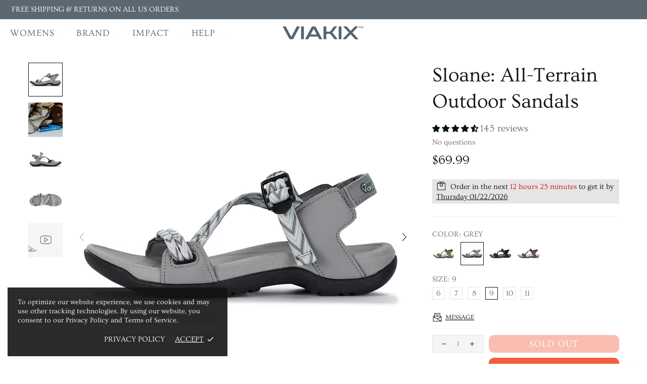

--- FILE ---
content_type: text/html; charset=utf-8
request_url: https://www.google.com/recaptcha/api2/anchor?ar=1&k=6Lc-vEYrAAAAAPJbqF3QDFeud_UXLwsEj1a7RCKy&co=aHR0cHM6Ly93d3cudmlha2l4LmNvbTo0NDM.&hl=en&v=PoyoqOPhxBO7pBk68S4YbpHZ&size=invisible&anchor-ms=20000&execute-ms=30000&cb=1v1xt4rd21pz
body_size: 48974
content:
<!DOCTYPE HTML><html dir="ltr" lang="en"><head><meta http-equiv="Content-Type" content="text/html; charset=UTF-8">
<meta http-equiv="X-UA-Compatible" content="IE=edge">
<title>reCAPTCHA</title>
<style type="text/css">
/* cyrillic-ext */
@font-face {
  font-family: 'Roboto';
  font-style: normal;
  font-weight: 400;
  font-stretch: 100%;
  src: url(//fonts.gstatic.com/s/roboto/v48/KFO7CnqEu92Fr1ME7kSn66aGLdTylUAMa3GUBHMdazTgWw.woff2) format('woff2');
  unicode-range: U+0460-052F, U+1C80-1C8A, U+20B4, U+2DE0-2DFF, U+A640-A69F, U+FE2E-FE2F;
}
/* cyrillic */
@font-face {
  font-family: 'Roboto';
  font-style: normal;
  font-weight: 400;
  font-stretch: 100%;
  src: url(//fonts.gstatic.com/s/roboto/v48/KFO7CnqEu92Fr1ME7kSn66aGLdTylUAMa3iUBHMdazTgWw.woff2) format('woff2');
  unicode-range: U+0301, U+0400-045F, U+0490-0491, U+04B0-04B1, U+2116;
}
/* greek-ext */
@font-face {
  font-family: 'Roboto';
  font-style: normal;
  font-weight: 400;
  font-stretch: 100%;
  src: url(//fonts.gstatic.com/s/roboto/v48/KFO7CnqEu92Fr1ME7kSn66aGLdTylUAMa3CUBHMdazTgWw.woff2) format('woff2');
  unicode-range: U+1F00-1FFF;
}
/* greek */
@font-face {
  font-family: 'Roboto';
  font-style: normal;
  font-weight: 400;
  font-stretch: 100%;
  src: url(//fonts.gstatic.com/s/roboto/v48/KFO7CnqEu92Fr1ME7kSn66aGLdTylUAMa3-UBHMdazTgWw.woff2) format('woff2');
  unicode-range: U+0370-0377, U+037A-037F, U+0384-038A, U+038C, U+038E-03A1, U+03A3-03FF;
}
/* math */
@font-face {
  font-family: 'Roboto';
  font-style: normal;
  font-weight: 400;
  font-stretch: 100%;
  src: url(//fonts.gstatic.com/s/roboto/v48/KFO7CnqEu92Fr1ME7kSn66aGLdTylUAMawCUBHMdazTgWw.woff2) format('woff2');
  unicode-range: U+0302-0303, U+0305, U+0307-0308, U+0310, U+0312, U+0315, U+031A, U+0326-0327, U+032C, U+032F-0330, U+0332-0333, U+0338, U+033A, U+0346, U+034D, U+0391-03A1, U+03A3-03A9, U+03B1-03C9, U+03D1, U+03D5-03D6, U+03F0-03F1, U+03F4-03F5, U+2016-2017, U+2034-2038, U+203C, U+2040, U+2043, U+2047, U+2050, U+2057, U+205F, U+2070-2071, U+2074-208E, U+2090-209C, U+20D0-20DC, U+20E1, U+20E5-20EF, U+2100-2112, U+2114-2115, U+2117-2121, U+2123-214F, U+2190, U+2192, U+2194-21AE, U+21B0-21E5, U+21F1-21F2, U+21F4-2211, U+2213-2214, U+2216-22FF, U+2308-230B, U+2310, U+2319, U+231C-2321, U+2336-237A, U+237C, U+2395, U+239B-23B7, U+23D0, U+23DC-23E1, U+2474-2475, U+25AF, U+25B3, U+25B7, U+25BD, U+25C1, U+25CA, U+25CC, U+25FB, U+266D-266F, U+27C0-27FF, U+2900-2AFF, U+2B0E-2B11, U+2B30-2B4C, U+2BFE, U+3030, U+FF5B, U+FF5D, U+1D400-1D7FF, U+1EE00-1EEFF;
}
/* symbols */
@font-face {
  font-family: 'Roboto';
  font-style: normal;
  font-weight: 400;
  font-stretch: 100%;
  src: url(//fonts.gstatic.com/s/roboto/v48/KFO7CnqEu92Fr1ME7kSn66aGLdTylUAMaxKUBHMdazTgWw.woff2) format('woff2');
  unicode-range: U+0001-000C, U+000E-001F, U+007F-009F, U+20DD-20E0, U+20E2-20E4, U+2150-218F, U+2190, U+2192, U+2194-2199, U+21AF, U+21E6-21F0, U+21F3, U+2218-2219, U+2299, U+22C4-22C6, U+2300-243F, U+2440-244A, U+2460-24FF, U+25A0-27BF, U+2800-28FF, U+2921-2922, U+2981, U+29BF, U+29EB, U+2B00-2BFF, U+4DC0-4DFF, U+FFF9-FFFB, U+10140-1018E, U+10190-1019C, U+101A0, U+101D0-101FD, U+102E0-102FB, U+10E60-10E7E, U+1D2C0-1D2D3, U+1D2E0-1D37F, U+1F000-1F0FF, U+1F100-1F1AD, U+1F1E6-1F1FF, U+1F30D-1F30F, U+1F315, U+1F31C, U+1F31E, U+1F320-1F32C, U+1F336, U+1F378, U+1F37D, U+1F382, U+1F393-1F39F, U+1F3A7-1F3A8, U+1F3AC-1F3AF, U+1F3C2, U+1F3C4-1F3C6, U+1F3CA-1F3CE, U+1F3D4-1F3E0, U+1F3ED, U+1F3F1-1F3F3, U+1F3F5-1F3F7, U+1F408, U+1F415, U+1F41F, U+1F426, U+1F43F, U+1F441-1F442, U+1F444, U+1F446-1F449, U+1F44C-1F44E, U+1F453, U+1F46A, U+1F47D, U+1F4A3, U+1F4B0, U+1F4B3, U+1F4B9, U+1F4BB, U+1F4BF, U+1F4C8-1F4CB, U+1F4D6, U+1F4DA, U+1F4DF, U+1F4E3-1F4E6, U+1F4EA-1F4ED, U+1F4F7, U+1F4F9-1F4FB, U+1F4FD-1F4FE, U+1F503, U+1F507-1F50B, U+1F50D, U+1F512-1F513, U+1F53E-1F54A, U+1F54F-1F5FA, U+1F610, U+1F650-1F67F, U+1F687, U+1F68D, U+1F691, U+1F694, U+1F698, U+1F6AD, U+1F6B2, U+1F6B9-1F6BA, U+1F6BC, U+1F6C6-1F6CF, U+1F6D3-1F6D7, U+1F6E0-1F6EA, U+1F6F0-1F6F3, U+1F6F7-1F6FC, U+1F700-1F7FF, U+1F800-1F80B, U+1F810-1F847, U+1F850-1F859, U+1F860-1F887, U+1F890-1F8AD, U+1F8B0-1F8BB, U+1F8C0-1F8C1, U+1F900-1F90B, U+1F93B, U+1F946, U+1F984, U+1F996, U+1F9E9, U+1FA00-1FA6F, U+1FA70-1FA7C, U+1FA80-1FA89, U+1FA8F-1FAC6, U+1FACE-1FADC, U+1FADF-1FAE9, U+1FAF0-1FAF8, U+1FB00-1FBFF;
}
/* vietnamese */
@font-face {
  font-family: 'Roboto';
  font-style: normal;
  font-weight: 400;
  font-stretch: 100%;
  src: url(//fonts.gstatic.com/s/roboto/v48/KFO7CnqEu92Fr1ME7kSn66aGLdTylUAMa3OUBHMdazTgWw.woff2) format('woff2');
  unicode-range: U+0102-0103, U+0110-0111, U+0128-0129, U+0168-0169, U+01A0-01A1, U+01AF-01B0, U+0300-0301, U+0303-0304, U+0308-0309, U+0323, U+0329, U+1EA0-1EF9, U+20AB;
}
/* latin-ext */
@font-face {
  font-family: 'Roboto';
  font-style: normal;
  font-weight: 400;
  font-stretch: 100%;
  src: url(//fonts.gstatic.com/s/roboto/v48/KFO7CnqEu92Fr1ME7kSn66aGLdTylUAMa3KUBHMdazTgWw.woff2) format('woff2');
  unicode-range: U+0100-02BA, U+02BD-02C5, U+02C7-02CC, U+02CE-02D7, U+02DD-02FF, U+0304, U+0308, U+0329, U+1D00-1DBF, U+1E00-1E9F, U+1EF2-1EFF, U+2020, U+20A0-20AB, U+20AD-20C0, U+2113, U+2C60-2C7F, U+A720-A7FF;
}
/* latin */
@font-face {
  font-family: 'Roboto';
  font-style: normal;
  font-weight: 400;
  font-stretch: 100%;
  src: url(//fonts.gstatic.com/s/roboto/v48/KFO7CnqEu92Fr1ME7kSn66aGLdTylUAMa3yUBHMdazQ.woff2) format('woff2');
  unicode-range: U+0000-00FF, U+0131, U+0152-0153, U+02BB-02BC, U+02C6, U+02DA, U+02DC, U+0304, U+0308, U+0329, U+2000-206F, U+20AC, U+2122, U+2191, U+2193, U+2212, U+2215, U+FEFF, U+FFFD;
}
/* cyrillic-ext */
@font-face {
  font-family: 'Roboto';
  font-style: normal;
  font-weight: 500;
  font-stretch: 100%;
  src: url(//fonts.gstatic.com/s/roboto/v48/KFO7CnqEu92Fr1ME7kSn66aGLdTylUAMa3GUBHMdazTgWw.woff2) format('woff2');
  unicode-range: U+0460-052F, U+1C80-1C8A, U+20B4, U+2DE0-2DFF, U+A640-A69F, U+FE2E-FE2F;
}
/* cyrillic */
@font-face {
  font-family: 'Roboto';
  font-style: normal;
  font-weight: 500;
  font-stretch: 100%;
  src: url(//fonts.gstatic.com/s/roboto/v48/KFO7CnqEu92Fr1ME7kSn66aGLdTylUAMa3iUBHMdazTgWw.woff2) format('woff2');
  unicode-range: U+0301, U+0400-045F, U+0490-0491, U+04B0-04B1, U+2116;
}
/* greek-ext */
@font-face {
  font-family: 'Roboto';
  font-style: normal;
  font-weight: 500;
  font-stretch: 100%;
  src: url(//fonts.gstatic.com/s/roboto/v48/KFO7CnqEu92Fr1ME7kSn66aGLdTylUAMa3CUBHMdazTgWw.woff2) format('woff2');
  unicode-range: U+1F00-1FFF;
}
/* greek */
@font-face {
  font-family: 'Roboto';
  font-style: normal;
  font-weight: 500;
  font-stretch: 100%;
  src: url(//fonts.gstatic.com/s/roboto/v48/KFO7CnqEu92Fr1ME7kSn66aGLdTylUAMa3-UBHMdazTgWw.woff2) format('woff2');
  unicode-range: U+0370-0377, U+037A-037F, U+0384-038A, U+038C, U+038E-03A1, U+03A3-03FF;
}
/* math */
@font-face {
  font-family: 'Roboto';
  font-style: normal;
  font-weight: 500;
  font-stretch: 100%;
  src: url(//fonts.gstatic.com/s/roboto/v48/KFO7CnqEu92Fr1ME7kSn66aGLdTylUAMawCUBHMdazTgWw.woff2) format('woff2');
  unicode-range: U+0302-0303, U+0305, U+0307-0308, U+0310, U+0312, U+0315, U+031A, U+0326-0327, U+032C, U+032F-0330, U+0332-0333, U+0338, U+033A, U+0346, U+034D, U+0391-03A1, U+03A3-03A9, U+03B1-03C9, U+03D1, U+03D5-03D6, U+03F0-03F1, U+03F4-03F5, U+2016-2017, U+2034-2038, U+203C, U+2040, U+2043, U+2047, U+2050, U+2057, U+205F, U+2070-2071, U+2074-208E, U+2090-209C, U+20D0-20DC, U+20E1, U+20E5-20EF, U+2100-2112, U+2114-2115, U+2117-2121, U+2123-214F, U+2190, U+2192, U+2194-21AE, U+21B0-21E5, U+21F1-21F2, U+21F4-2211, U+2213-2214, U+2216-22FF, U+2308-230B, U+2310, U+2319, U+231C-2321, U+2336-237A, U+237C, U+2395, U+239B-23B7, U+23D0, U+23DC-23E1, U+2474-2475, U+25AF, U+25B3, U+25B7, U+25BD, U+25C1, U+25CA, U+25CC, U+25FB, U+266D-266F, U+27C0-27FF, U+2900-2AFF, U+2B0E-2B11, U+2B30-2B4C, U+2BFE, U+3030, U+FF5B, U+FF5D, U+1D400-1D7FF, U+1EE00-1EEFF;
}
/* symbols */
@font-face {
  font-family: 'Roboto';
  font-style: normal;
  font-weight: 500;
  font-stretch: 100%;
  src: url(//fonts.gstatic.com/s/roboto/v48/KFO7CnqEu92Fr1ME7kSn66aGLdTylUAMaxKUBHMdazTgWw.woff2) format('woff2');
  unicode-range: U+0001-000C, U+000E-001F, U+007F-009F, U+20DD-20E0, U+20E2-20E4, U+2150-218F, U+2190, U+2192, U+2194-2199, U+21AF, U+21E6-21F0, U+21F3, U+2218-2219, U+2299, U+22C4-22C6, U+2300-243F, U+2440-244A, U+2460-24FF, U+25A0-27BF, U+2800-28FF, U+2921-2922, U+2981, U+29BF, U+29EB, U+2B00-2BFF, U+4DC0-4DFF, U+FFF9-FFFB, U+10140-1018E, U+10190-1019C, U+101A0, U+101D0-101FD, U+102E0-102FB, U+10E60-10E7E, U+1D2C0-1D2D3, U+1D2E0-1D37F, U+1F000-1F0FF, U+1F100-1F1AD, U+1F1E6-1F1FF, U+1F30D-1F30F, U+1F315, U+1F31C, U+1F31E, U+1F320-1F32C, U+1F336, U+1F378, U+1F37D, U+1F382, U+1F393-1F39F, U+1F3A7-1F3A8, U+1F3AC-1F3AF, U+1F3C2, U+1F3C4-1F3C6, U+1F3CA-1F3CE, U+1F3D4-1F3E0, U+1F3ED, U+1F3F1-1F3F3, U+1F3F5-1F3F7, U+1F408, U+1F415, U+1F41F, U+1F426, U+1F43F, U+1F441-1F442, U+1F444, U+1F446-1F449, U+1F44C-1F44E, U+1F453, U+1F46A, U+1F47D, U+1F4A3, U+1F4B0, U+1F4B3, U+1F4B9, U+1F4BB, U+1F4BF, U+1F4C8-1F4CB, U+1F4D6, U+1F4DA, U+1F4DF, U+1F4E3-1F4E6, U+1F4EA-1F4ED, U+1F4F7, U+1F4F9-1F4FB, U+1F4FD-1F4FE, U+1F503, U+1F507-1F50B, U+1F50D, U+1F512-1F513, U+1F53E-1F54A, U+1F54F-1F5FA, U+1F610, U+1F650-1F67F, U+1F687, U+1F68D, U+1F691, U+1F694, U+1F698, U+1F6AD, U+1F6B2, U+1F6B9-1F6BA, U+1F6BC, U+1F6C6-1F6CF, U+1F6D3-1F6D7, U+1F6E0-1F6EA, U+1F6F0-1F6F3, U+1F6F7-1F6FC, U+1F700-1F7FF, U+1F800-1F80B, U+1F810-1F847, U+1F850-1F859, U+1F860-1F887, U+1F890-1F8AD, U+1F8B0-1F8BB, U+1F8C0-1F8C1, U+1F900-1F90B, U+1F93B, U+1F946, U+1F984, U+1F996, U+1F9E9, U+1FA00-1FA6F, U+1FA70-1FA7C, U+1FA80-1FA89, U+1FA8F-1FAC6, U+1FACE-1FADC, U+1FADF-1FAE9, U+1FAF0-1FAF8, U+1FB00-1FBFF;
}
/* vietnamese */
@font-face {
  font-family: 'Roboto';
  font-style: normal;
  font-weight: 500;
  font-stretch: 100%;
  src: url(//fonts.gstatic.com/s/roboto/v48/KFO7CnqEu92Fr1ME7kSn66aGLdTylUAMa3OUBHMdazTgWw.woff2) format('woff2');
  unicode-range: U+0102-0103, U+0110-0111, U+0128-0129, U+0168-0169, U+01A0-01A1, U+01AF-01B0, U+0300-0301, U+0303-0304, U+0308-0309, U+0323, U+0329, U+1EA0-1EF9, U+20AB;
}
/* latin-ext */
@font-face {
  font-family: 'Roboto';
  font-style: normal;
  font-weight: 500;
  font-stretch: 100%;
  src: url(//fonts.gstatic.com/s/roboto/v48/KFO7CnqEu92Fr1ME7kSn66aGLdTylUAMa3KUBHMdazTgWw.woff2) format('woff2');
  unicode-range: U+0100-02BA, U+02BD-02C5, U+02C7-02CC, U+02CE-02D7, U+02DD-02FF, U+0304, U+0308, U+0329, U+1D00-1DBF, U+1E00-1E9F, U+1EF2-1EFF, U+2020, U+20A0-20AB, U+20AD-20C0, U+2113, U+2C60-2C7F, U+A720-A7FF;
}
/* latin */
@font-face {
  font-family: 'Roboto';
  font-style: normal;
  font-weight: 500;
  font-stretch: 100%;
  src: url(//fonts.gstatic.com/s/roboto/v48/KFO7CnqEu92Fr1ME7kSn66aGLdTylUAMa3yUBHMdazQ.woff2) format('woff2');
  unicode-range: U+0000-00FF, U+0131, U+0152-0153, U+02BB-02BC, U+02C6, U+02DA, U+02DC, U+0304, U+0308, U+0329, U+2000-206F, U+20AC, U+2122, U+2191, U+2193, U+2212, U+2215, U+FEFF, U+FFFD;
}
/* cyrillic-ext */
@font-face {
  font-family: 'Roboto';
  font-style: normal;
  font-weight: 900;
  font-stretch: 100%;
  src: url(//fonts.gstatic.com/s/roboto/v48/KFO7CnqEu92Fr1ME7kSn66aGLdTylUAMa3GUBHMdazTgWw.woff2) format('woff2');
  unicode-range: U+0460-052F, U+1C80-1C8A, U+20B4, U+2DE0-2DFF, U+A640-A69F, U+FE2E-FE2F;
}
/* cyrillic */
@font-face {
  font-family: 'Roboto';
  font-style: normal;
  font-weight: 900;
  font-stretch: 100%;
  src: url(//fonts.gstatic.com/s/roboto/v48/KFO7CnqEu92Fr1ME7kSn66aGLdTylUAMa3iUBHMdazTgWw.woff2) format('woff2');
  unicode-range: U+0301, U+0400-045F, U+0490-0491, U+04B0-04B1, U+2116;
}
/* greek-ext */
@font-face {
  font-family: 'Roboto';
  font-style: normal;
  font-weight: 900;
  font-stretch: 100%;
  src: url(//fonts.gstatic.com/s/roboto/v48/KFO7CnqEu92Fr1ME7kSn66aGLdTylUAMa3CUBHMdazTgWw.woff2) format('woff2');
  unicode-range: U+1F00-1FFF;
}
/* greek */
@font-face {
  font-family: 'Roboto';
  font-style: normal;
  font-weight: 900;
  font-stretch: 100%;
  src: url(//fonts.gstatic.com/s/roboto/v48/KFO7CnqEu92Fr1ME7kSn66aGLdTylUAMa3-UBHMdazTgWw.woff2) format('woff2');
  unicode-range: U+0370-0377, U+037A-037F, U+0384-038A, U+038C, U+038E-03A1, U+03A3-03FF;
}
/* math */
@font-face {
  font-family: 'Roboto';
  font-style: normal;
  font-weight: 900;
  font-stretch: 100%;
  src: url(//fonts.gstatic.com/s/roboto/v48/KFO7CnqEu92Fr1ME7kSn66aGLdTylUAMawCUBHMdazTgWw.woff2) format('woff2');
  unicode-range: U+0302-0303, U+0305, U+0307-0308, U+0310, U+0312, U+0315, U+031A, U+0326-0327, U+032C, U+032F-0330, U+0332-0333, U+0338, U+033A, U+0346, U+034D, U+0391-03A1, U+03A3-03A9, U+03B1-03C9, U+03D1, U+03D5-03D6, U+03F0-03F1, U+03F4-03F5, U+2016-2017, U+2034-2038, U+203C, U+2040, U+2043, U+2047, U+2050, U+2057, U+205F, U+2070-2071, U+2074-208E, U+2090-209C, U+20D0-20DC, U+20E1, U+20E5-20EF, U+2100-2112, U+2114-2115, U+2117-2121, U+2123-214F, U+2190, U+2192, U+2194-21AE, U+21B0-21E5, U+21F1-21F2, U+21F4-2211, U+2213-2214, U+2216-22FF, U+2308-230B, U+2310, U+2319, U+231C-2321, U+2336-237A, U+237C, U+2395, U+239B-23B7, U+23D0, U+23DC-23E1, U+2474-2475, U+25AF, U+25B3, U+25B7, U+25BD, U+25C1, U+25CA, U+25CC, U+25FB, U+266D-266F, U+27C0-27FF, U+2900-2AFF, U+2B0E-2B11, U+2B30-2B4C, U+2BFE, U+3030, U+FF5B, U+FF5D, U+1D400-1D7FF, U+1EE00-1EEFF;
}
/* symbols */
@font-face {
  font-family: 'Roboto';
  font-style: normal;
  font-weight: 900;
  font-stretch: 100%;
  src: url(//fonts.gstatic.com/s/roboto/v48/KFO7CnqEu92Fr1ME7kSn66aGLdTylUAMaxKUBHMdazTgWw.woff2) format('woff2');
  unicode-range: U+0001-000C, U+000E-001F, U+007F-009F, U+20DD-20E0, U+20E2-20E4, U+2150-218F, U+2190, U+2192, U+2194-2199, U+21AF, U+21E6-21F0, U+21F3, U+2218-2219, U+2299, U+22C4-22C6, U+2300-243F, U+2440-244A, U+2460-24FF, U+25A0-27BF, U+2800-28FF, U+2921-2922, U+2981, U+29BF, U+29EB, U+2B00-2BFF, U+4DC0-4DFF, U+FFF9-FFFB, U+10140-1018E, U+10190-1019C, U+101A0, U+101D0-101FD, U+102E0-102FB, U+10E60-10E7E, U+1D2C0-1D2D3, U+1D2E0-1D37F, U+1F000-1F0FF, U+1F100-1F1AD, U+1F1E6-1F1FF, U+1F30D-1F30F, U+1F315, U+1F31C, U+1F31E, U+1F320-1F32C, U+1F336, U+1F378, U+1F37D, U+1F382, U+1F393-1F39F, U+1F3A7-1F3A8, U+1F3AC-1F3AF, U+1F3C2, U+1F3C4-1F3C6, U+1F3CA-1F3CE, U+1F3D4-1F3E0, U+1F3ED, U+1F3F1-1F3F3, U+1F3F5-1F3F7, U+1F408, U+1F415, U+1F41F, U+1F426, U+1F43F, U+1F441-1F442, U+1F444, U+1F446-1F449, U+1F44C-1F44E, U+1F453, U+1F46A, U+1F47D, U+1F4A3, U+1F4B0, U+1F4B3, U+1F4B9, U+1F4BB, U+1F4BF, U+1F4C8-1F4CB, U+1F4D6, U+1F4DA, U+1F4DF, U+1F4E3-1F4E6, U+1F4EA-1F4ED, U+1F4F7, U+1F4F9-1F4FB, U+1F4FD-1F4FE, U+1F503, U+1F507-1F50B, U+1F50D, U+1F512-1F513, U+1F53E-1F54A, U+1F54F-1F5FA, U+1F610, U+1F650-1F67F, U+1F687, U+1F68D, U+1F691, U+1F694, U+1F698, U+1F6AD, U+1F6B2, U+1F6B9-1F6BA, U+1F6BC, U+1F6C6-1F6CF, U+1F6D3-1F6D7, U+1F6E0-1F6EA, U+1F6F0-1F6F3, U+1F6F7-1F6FC, U+1F700-1F7FF, U+1F800-1F80B, U+1F810-1F847, U+1F850-1F859, U+1F860-1F887, U+1F890-1F8AD, U+1F8B0-1F8BB, U+1F8C0-1F8C1, U+1F900-1F90B, U+1F93B, U+1F946, U+1F984, U+1F996, U+1F9E9, U+1FA00-1FA6F, U+1FA70-1FA7C, U+1FA80-1FA89, U+1FA8F-1FAC6, U+1FACE-1FADC, U+1FADF-1FAE9, U+1FAF0-1FAF8, U+1FB00-1FBFF;
}
/* vietnamese */
@font-face {
  font-family: 'Roboto';
  font-style: normal;
  font-weight: 900;
  font-stretch: 100%;
  src: url(//fonts.gstatic.com/s/roboto/v48/KFO7CnqEu92Fr1ME7kSn66aGLdTylUAMa3OUBHMdazTgWw.woff2) format('woff2');
  unicode-range: U+0102-0103, U+0110-0111, U+0128-0129, U+0168-0169, U+01A0-01A1, U+01AF-01B0, U+0300-0301, U+0303-0304, U+0308-0309, U+0323, U+0329, U+1EA0-1EF9, U+20AB;
}
/* latin-ext */
@font-face {
  font-family: 'Roboto';
  font-style: normal;
  font-weight: 900;
  font-stretch: 100%;
  src: url(//fonts.gstatic.com/s/roboto/v48/KFO7CnqEu92Fr1ME7kSn66aGLdTylUAMa3KUBHMdazTgWw.woff2) format('woff2');
  unicode-range: U+0100-02BA, U+02BD-02C5, U+02C7-02CC, U+02CE-02D7, U+02DD-02FF, U+0304, U+0308, U+0329, U+1D00-1DBF, U+1E00-1E9F, U+1EF2-1EFF, U+2020, U+20A0-20AB, U+20AD-20C0, U+2113, U+2C60-2C7F, U+A720-A7FF;
}
/* latin */
@font-face {
  font-family: 'Roboto';
  font-style: normal;
  font-weight: 900;
  font-stretch: 100%;
  src: url(//fonts.gstatic.com/s/roboto/v48/KFO7CnqEu92Fr1ME7kSn66aGLdTylUAMa3yUBHMdazQ.woff2) format('woff2');
  unicode-range: U+0000-00FF, U+0131, U+0152-0153, U+02BB-02BC, U+02C6, U+02DA, U+02DC, U+0304, U+0308, U+0329, U+2000-206F, U+20AC, U+2122, U+2191, U+2193, U+2212, U+2215, U+FEFF, U+FFFD;
}

</style>
<link rel="stylesheet" type="text/css" href="https://www.gstatic.com/recaptcha/releases/PoyoqOPhxBO7pBk68S4YbpHZ/styles__ltr.css">
<script nonce="Q2yaHYHtXT-iem-levZSMA" type="text/javascript">window['__recaptcha_api'] = 'https://www.google.com/recaptcha/api2/';</script>
<script type="text/javascript" src="https://www.gstatic.com/recaptcha/releases/PoyoqOPhxBO7pBk68S4YbpHZ/recaptcha__en.js" nonce="Q2yaHYHtXT-iem-levZSMA">
      
    </script></head>
<body><div id="rc-anchor-alert" class="rc-anchor-alert"></div>
<input type="hidden" id="recaptcha-token" value="[base64]">
<script type="text/javascript" nonce="Q2yaHYHtXT-iem-levZSMA">
      recaptcha.anchor.Main.init("[\x22ainput\x22,[\x22bgdata\x22,\x22\x22,\[base64]/[base64]/UltIKytdPWE6KGE8MjA0OD9SW0grK109YT4+NnwxOTI6KChhJjY0NTEyKT09NTUyOTYmJnErMTxoLmxlbmd0aCYmKGguY2hhckNvZGVBdChxKzEpJjY0NTEyKT09NTYzMjA/[base64]/MjU1OlI/[base64]/[base64]/[base64]/[base64]/[base64]/[base64]/[base64]/[base64]/[base64]/[base64]\x22,\[base64]\x22,\[base64]/[base64]/w6tSw43Cm8O3EMOBwr7CkGYRwp7Cg8Oxw6lqJgxlwq/DocKidzxjXGTDmMOcwo7DgylVLcK/wpfDt8O4wrjCjcKULwjDjEzDrsOTLcOyw7hsTnE6YTjDpVpxwpPDlWpweMO9wozCicOyajsRwqccwp/[base64]/CkG3DiislwpQ3w6LChcKRdV3Ds8OJC1XDkMO/VMK4VyjCkBlrw7Jbwq7CrBgUCcOYFDMwwpUhQMKcwp3Dg0PCjkzDgiDCmsOCwqTDp8KBVcO8W18Mw7pMZkJoXMOjbnDCsMKbBsKNw6QBFx/DkyErSV7DgcKCw5EwVMKdbhVJw6EmwqMSwqBXw5bCj3jCg8K+OR0becOAdMO8acKEa21twrzDkWcfw48wd1LDiMOMwpMCdnRZw5ggwq7CosKIK8KhKhcYRWDCk8K/Q8OTfcOAWFwtN0jDh8KfScODw7TDnjXDpGF8ZW3DvgUIVUQGw7nDpRHDszPDhnfCpsK/wrDDuMOkJMOOFcOmw5dkZElsV8K0w7fCkcKSYMOzEWJ4ecOzwqtsw7zDgElswqXCrMONwpQgwpFOwofCjhTDqWrDgmjCkcKScMKOejptwqXDnX/[base64]/RsOwDhACw4vChcOkZcKEEk/CjcOJGMK+wpnDtMOsMQNedH8Fw5bChzkUwpHCoMObwoTCn8OcMx3DmDdcXWo9w6/DlcKpNR11wrnCmMKse2cBTsKpKxhuw6oJw65nRMObw4ZPwprClT7CtMKILMOsDGZjWWEhJMOOw7xCEsOuw6Maw4wJQ2hswoTDv29dwrbDqmLDosK4M8K0woRlQcKaGsO9csOJwrTCnV89wpXCrcObw6wpwprDucOTw5LCjXDCpMO/w4wQNSzDrMOwRx9AJcKVw4Imw7EQWgIbw5VKwrdYcG3DnSsmYcK2EcKkCMOZwoIYw5c/wobDgn9ub2rDsmkKw693CyVTKMOfw6vDry1If2fCol3CnMOzPcO0w5TDi8O4UBgGDC12fQnDlknCr0DDiSEVw5ZGw6ZrwrJ7el8zO8K5fUdhw7pJTzXCk8K0VnDClsOwFcK9QMKIw4/[base64]/DgcKuw5bDusKlQcOGwp7Dk00YEcKyQcKTwqhaw7DDjsOwfFjDm8OnHhvClMOOcsOWJwtzw4nClgjDgkfDvcKSw5HDrMKXW1BGDMOVw45qY0xSwrjDhRA5VMK+w7zClcKXHWbDizxPVjXCpCzDhMO/wpDCjQjCosKRw4nCmUvCthDDh20UW8OLOm0aH2vDsQ1xWUsowrnCk8O7CFpKexXCvcOuwrkFOTMAUg/CnMOPwqPDg8KNw6LCgiPDkMO2wpbCu3h2wqLDn8OMwqbChMKleEbDrMKxwqtEw6c2wrrDm8O8w55xw7BXMQZAKcOhBynDkSXChsKfYsOnMcOrw63DmcOlNMOxw5MfIMOwSR/CtSkYw6QcdsOeXcKSTUE6w5wqO8OzGkzDgMOWH0vDlcO8P8OjXzHCp2FoRxTCoQnDu0pGL8KzIzxXwoDDoVTCv8K8wo47w7J+wpfCnsOVw4hFX2vDpcKTwobDpkXDscKHWsKqw53DkWvCskjDqMOsw4nDqwhnN8KdDAPCjjDDtsO3w7rCvTk5bWnCt2/[base64]/[base64]/[base64]/w7DCjHBGwp9VGMKcw4sTAB1tZDdGfMK2RX8zbsObwrUmbE1Pw69UwojDvsKEYMOWw5bDrD/DusK6FMOnwo0IaMKrw6IUwpApVcO0fsOFbW3CpGTDul/ClsKZRMOfwrwcWMKRw7Fab8OSL8OfbSzDkcOqLRXCrQXDk8KXZjjCuDw3wo5AwpTDmcOwKxrCoMKKw6tTwqXDg3/DvmXCscKeNB1gasKybcKWwovDq8KUUMOEJC51KD4PwqHCiWTDnsOtwp3CqcKiCsKPBFfCkxFmw6HDp8OFw7nCncK3MTXCtGEbwqjCi8Kyw6FNXjHCqCI3w7RBwrXDrgRIPsOAcBjDtcKTwo5cdBN7T8K4wrgww7vCkcO4wpI/wqbDpyRvw5NlKsOfQMOqwolsw7vDhsOSwo7CrzUeNzHDjmhfCMOUw6vDm20rKcOBEcOvwpDCp0gFLDvDpMOmGgrCnWMhCcOIwpbCmMK4YxLDu3/CtMO/[base64]/CyHDtsOuSMO+UTcLTMKjw6RHwojDvgfDqWIXw4rCk8O6BsO3MXnDsy5owpVtwrLDgMKJa3/CondbNcOewojDmsOLRcOWw4vCuE/DsTw1V8KyQQpfcMKSe8KVwpAlw61wwpvCvsKmw6zCqmUyw4TCvGtvUsOWwpk2F8KpZUAvYsOpw57DisOzw7vCklTCpcKYwrHDl17DmVPDjlvDv8KRJW3DgxfCkwPDlj1nwpVUwo9pwprCkhtEwoTCvysMw63DmQXDkFDCkjzCp8Kvw54uwrvCsMKZRE/Ck07DqUQYEGDDjsOnwprChsOgF8K7w78UwpjDpxp0w6zCulcAacKmw5rDm8K8XsK+w4ESwrjDi8OJfsK3wovCsy/CocOZFWhgKFZWw67CuEbCvMKSwoErw4jDlcK5wpXCgcKaw7MRHyY8wrIIwplzAScnQcKuHnfCnhRMDsOcwrokw5dawp/CpSzDqsK/GHnDlMKVwqJIw7QsRMOcw7zCpHRdBsKSwqFNbSTCmjJaw6nDgRHDtsK/BsKPMcKkF8O2w5A4wqfDoMOue8OWwovCuMKUTGMtwokgwqDDh8OfaMO9wo5PwqDDtsKpwpYJXX3CssKEesOzGsO4R1Jcw6dfbnETwpjDssKJwoo6TsKKKMO0DMO2w6LDky/[base64]/DnCAMXcKIw5hXwq7DpBJcRMOVCcOKVsKawrfCl8KDWHtpdQnDhH8gN8OVHW7ChyYAwpPDmsOZGsK8w4HCsnPCqsKHw7R8wpZlFsK/w5TDj8KYw7cNw4zCpcOBwqjDnAjCmhXCu3PDn8Kcw5fDj0XCqMO5wprDiMKHAlkFw4xewqNHScKFND/Dh8KTJ3bCt8K2dHfCsx/[base64]/E8KKc8Kza8Onwrg0BFHDry/Dr1sEwpBUw5EJK1lnTsOeE8KSJMOeeMK/W8OiwqPDglnCh8OkwqJMbsONHMKuwrMdAMK+QsOTwpPDuRoWwp89ETnDmsKFPcOWEcOowoJyw5fCksOWDjJrf8KpDcOEScKAMD1XMMKdw5vCkhDDicOSwohzDMKMClApcsOxwpHCmcK2dcO/w5sGIcOmw6Q5VUfDpVPDuMOUwrJzH8KHwrJoTwBZwoQ0DMOfO8OQw6tMP8KYaWk8wpXCnMObwrF0w6/CnMK8FkzDoEvCkXhOLsOMw55wwqPCoUNjUEodblQpwoMdeWJRJ8O5KlkBCiXCicKyD8K1wp/DlsOawpTDkwJ/[base64]/Cm8O/[base64]/[base64]/DoMK2BU1Uw4zDmEg7aW9SQ8KvTGF7wqLDh33CkwJHYMKKY8KZQh7Cj1fDv8OEw5XDhsOHw447LnvCnBdmwrZPejczJ8KmZRBuKV/CvDF4S2VLSFhJbkkgIS/CqAcxWsOww5NQwrTDpMOTCsO/[base64]/woBgZMKpO8O1F8KQwpYVDw8tw7PDkcKUIsK9w7vCqcO9SmVrTMKXw5LDhsKTw6zCusKmDkfClcKIw5zCo1HDozbDgAUDTivDgsOSwqA7AMK3w5JjNcOAZsOdw71kd2zChB3Ch0LDjEbCj8ObGVXDsQQwwqzDlw/CpcOLKUtAw7DCksOIw6Qqw41aIkxZSkZvIMKZw4xqw5c0w6fDthZqw7Mlw5Rmwpo2worCoMKxE8OtMF5nLsKhwrl7EMOMwrbChcOZw4YBLMOiw5MrNX1ZUcK/cUfCsMOuwpNqw4JSw4PDoMOrX8KhblvDr8OowrY/MsOGcgxgM8OIag5TPHBnWMKWbXTCsE/CmAtbUkbCsUI3wqplwqAHw5PCl8KFwofCo8KoQsOCNUnDm27DqVkEf8KZdMKPUiFUw47Dvy5UV8OKw4t7wpQnwpJPwp5Sw6LDi8OvdsKtdcOSM2oFwoB9w4c7w5DDkWw5P0zDrlNJZkJfw5NPHDIswoBZeyPDo8KTTj07DBABw7/CmjxxfcKlwrQlw5vCrMO6KjJowovDuClpw7cSSFDCvGJfNcOnw7hQw6bClMOqd8OjVw3DvWw6wpnCnsKZS3lmw4fDjEoPw4/CiGbCtMONwptMBMOSwrhGQ8OEFDvDlXd2wqNGw50/wo/Dl2nDt8KVAAjDoCzDhlvDqBDCgURpwr86WwrCmGzCoHEuBsKQwq3DmMKHDCfDgnUjw7LCjMK3w7BHCXPCq8KsSMKif8O0wodIQ0zCicKxM0LDpMKjWF5jQsKuwofCrhnDiMKvwojCm3rClThYw7/DoMK4dMKWw73CosKqw5fCul7DjgwDLMOyEUHCpHvDl2EpBcKCIh8Gw7ZWMg5TA8O9wqzCtcO+XcKWw5DDsXQZwqsKwo7CozvDisKVwqhCwozDpxLDslzDvBl3XMOOGVvCjSzDjGzClMOwwro/wr/CpsO2Lj/DjABfw6BsRMKdV27DrT1ibzXDj8K2e15ewoFKwo94wqQHwq83HcKSJ8Kfw7AnwqZ5EsKvTcOKwpIsw7HDpU96woJOwrPDqMK6w7jCmAplw5HDusOaI8KSw4fCisOZw7QhbzQxMsOWcMOnDi8Awo8+L8K0wq3Dlz8SACXCt8O/wqt3GsOqe3vDhcKRDUhYwplZw6bDomHCpllQCD7ClMO/DcOZw4Yea1d4Ex94asKWw4x9A8OxGcKvfjpCw5DDlcKOwqYZRlXCsRHDvsKwCyRjbsK/FgfCo3rCtmtYaTkRw5rCn8KmwrHCs0XDvsOnwq4RJcKjw43CukbClsKzRcKBw406GMKHwr3Dn1vDtgLCuMKZwpzCoSvDh8KeQ8OOw6nCqHMQGMKuwodPYMOEUhNcTcOyw5o2wrkAw4nCkWQIwrrDvHFZT1sjIMKBHy0SPFjDvxhwfh9MFgI8RGLDsBzDsT/[base64]/[base64]/[base64]/[base64]/DpGdDaxMkcMOzwqBVDA5yO8OAw7DDoMO0VcKgw4x9H0EfVcOyw7t3KcK+w7TDvsOzCMOyDhd/wqrDqm7Di8OlAC3Cr8OGdlYsw6bDn1LDqEbDi1dIwptgwroKwrJjwrLCjlnCtDXCk1Nvw4Ejwrsow6XDg8OIw7PChcO/Q1HDicOqGmoZw4MKw4RDwo0Lw5gTNy5+w5fDrMOiw4jCqsKewp4/Kkhzwr5WfEzCnMOjwpXCrMKkwoxew4kaJ3lOBAdjY3p5w71Aw5PCpcOFwo7CqxjDlMOrw7vDuVc5wo9Nw61yw7XDtBzDh8KGw4bCisOgwqbCmTg/a8KGCsKaw7gMd8Okw6fDs8OpZcORZMK7w7nCsCYmw5lqw5PDocKaJsOTHkTCq8O7wpESw7XDisOVwoLDiVYbwqjDpMOHw4I1wo3Ch1BzwqxdLsOMwoLDr8KZPzrDlcOrwpAia8OUY8Ohwr/DjWTCgAQVwonDnFpbw7JROcKtwo0/OcKbRsOECUlBw4hOaMOXTsKLZMKMW8K3VMKMQiN1wohAwrTCr8OAw6/CpcOzH8KAacKNV8KWwpfDrC8XP8OEEsKCNcKowqw+w5TDqX/CowdFwpxUQTXDmFR6QlLCi8Kmw4EewoAkFsOmTcKPw67CrsKeEk7DhMO1eMOyAy8SWsKUSy5PMcOOw4Q3w4HDiijDkTHDhSFUbnokN8OSwpbDpcKpP27DvsKTYsO7G8OAw7/[base64]/CoMOiekRJw75mMsK2w68yw6ZpYlY0w4fDnBzDkQbDv8KfOsO4DXjDthxOf8KCw43DuMOswpTChhl0Bl/DoUjCsMOmw5fCigPCgTPDisKgXiHDok7DuVjDmxDDsVvDvMKqwps0TcOmWF3CsSh3LHnCr8Kfw4wgw7IjPsO+wpdbwo3CmMKAw48owr7DkcKCw7XCvkvDtxtoworDvjbCvyMsTlZPQ3Mtwr9Jb8Ofw65cw4xnwoDDryPDtV9FDA0kw5/DkcOwGyh+w5jDl8KGw6rCnsOpCRjCjsKbe23CoTvDkkHDv8K6w7bCtQ1JwrEzDTJXHMK8EErDkFYIB2jChsK8wovDkcKaXyfDlMOhw6YAC8K/w5zDkMOKw6bCjcK3WMOwwrFww7cPwpHChcKtwpjDiMKowrfCh8KSwojDgl5sBUHCqsOOR8KFHGVRwpxEwpPCksK6w4bDqRbDgcK/wovDtFhUBQlSG3zCvhDCnMO+w6dKwrIzNcKDwpXCtcOWw74Yw5hywp0CwrxGw79ELcOCW8KtAcORDsOBw4E0T8OAWMOfw77DiSzCqcKMPnPCg8O1wp1Fw5xjeW91XW3DrDtPwo/[base64]/CsXMbOcKFBcKuw4hLEMOHw4HDhcKbwrcxEVXCvcKWw7jCjsOqZ8KZWBZgDTACwogbwqQcwqEswprCojPCmsONw5sAwrBdA8OzbF7DrBFaw6nDnsOewovCkSjCpFgfLMKOf8KdF8OSacKaMXLCgBAmZzQ3Y2nDkBd4wp/Ck8OtHcK+w7QRR8O3B8KmK8K/c0sobz9HEQHCv3JJwpBIw7rDjH1/[base64]/DpwXDm8OIwo/DnU8DM8KSw4zDl1M8RMOdw6zDlsOTw6vCtW3Cll16ccO2OMKUOsKRw4HDvMKsDBtUw6PCisOtUj40OcKzDQfCmngvwqpSBlFCMsONbEDDq2HClcOuBMO9eRXCkH4DQcKKUMK2w6TCiAFjRMO2wr/ChsO5wqXDqiMEw7Q6KcKPw7AgA2XDnhBSBHV8w4AKwpE6ZMOVBBhTbMKSVUHDiloVRcOdw5sIw5rCqcOfSsKrw6/DuMKew6o1Xx/DpMKHwrTCnj7CnHogwoILw6VOwqvDiVLCiMOBHMKTw4o5C8K7RcK/[base64]/[base64]/DvsObEFLDoE53wovDv8O9wpZMP8K/R37ClsOpTG7CkzQ3d8Kwe8OBwpDDk8OAe8KMKMKWPXpbw6HCscKqwoXCrcKLLibDpMObw6NyIsKlw4XDqMKow4ILPyPCt8K+KCY+UQbDvMOAw4/CiMKrSBYibsODQcOowp4mwqkyI3TCtsOww6YTwrrCrzrDsnPDn8OSVcKOTUUdLcOewoYkw6/[base64]/DisKdwpvDuQDDocKfwq12EjXDtQxzwq0COcO0w4skwrsjHVDDrcO/SMO/w71vWQhCw5PCoMOkRizCjMOFwqLDplLCusOnDXtHw6gXw74ddMKUwpVhV3nCrR5lw48SRMOmYC7Cvj/Dtg7CgUVkO8KINMKBV8OUJ8O8RcO0w4srCUV4fx7CqsO2QBrCpcKBwp3DnBLChMOCw4d1QQ/[base64]/CiMOGISzDlMKVwqTCg3HCjCJbw5DCisK8CsKYwo7ClMOVw4kDwqFQJ8KaMsKOIsO7wrzCnsKyw7nDumvCp2DCtsO0E8K8w5LCgsOYcsO+wpt4W3jDhUjDjHcHw6rCoDNtwpvDpsOvCMOQPcOjFCnCiUzCvMOiUMO/[base64]/SW/[base64]/[base64]/DhMOnw4HDumTCqnvDusOMwqkqEcOvwr7CoyjCkjJIwoFjFcOpw6LCuMKwwonCiMOKSjfDkcKbMT/[base64]/[base64]/DvG5/w6nDq8KYKgfCoAwLfcOFE8Ofw4fDlCE1w69xw4LCqz1JCsOywqHDnMObwp/DjMKQwp1bGMKfwqsbwqXDiTlkf3spLMKmwpDDssOUwqvCvMOXcVsOZltvEMKbwrNpw7JawoDDnMOUw4DCt2Uvw5Ivwr7DqsOCw63CoMKYPEJ7woZJDR4Tw6zDvSZrwrVuwq3Dp8KiwpZ5NVk2SMOQwrJZw5w7ECsPeMOUw5UYYVdhRBbCmE/DsD4LwpTCphnDo8OJBXxtf8Kkw7XDsxnClzw1MUfDh8OAwoM2woYJCMK4w7bDh8KfwoHDpcOew6/CmsKtPcOHwo7Cmj7CqsKowrwUI8KMDntPwo/Cu8OYw5TCgh3DoGMKw7vDukomw7hDw73CksOgKC3DgMOFw5sIworChWUBbBvCkmHDmcKXw7bCg8KVHsKvw7c1FMKfw4nDkMOyGTDDpkDDrlx2wo3ChQfCjMKgGRVaJ0XCv8OPSMKhXCLCtwbCncOCwrMmwqTCqw7DmGhSw6/DoELDpDfDhMO+YcKQwo/CggMVJDLDl2gbI8O0YMORCngoBWHDgU0aS27CjSI5w4twwo7Cr8OzacO9wobCqcO2wrzCh1VRB8KpQEzCiQ46w5vChMKILn4EbsKcwrg9w4wqIQfDu8KeccKJSEbCkGLDv8Kqw5hJa2QmUnBdw5lew7tlwp/Dh8OYw7rCmgbCtzxTTsKjw7clMEbCmMODwqB3Bwttwr8IVcKDfhfCtgYrw4zDtgnCnFgWfmMnRzrDkiUGwr/DksOvDz97YcKewpoKbsKrw67DmkIHSTMMfsKQXMKOwpDCnsORwqwcwqjDshTDmcOIwowFw5ktw6oleDPDrG4AwprCqUnDusOVTsKQwpRkwqbCj8KiO8OJTMKdw5xHdlvDoUFzecOpYMO/I8O6wr4gBzDChMOyQMOuw4DDh8O3w4oeKQEow4HCmMKQf8OnwpMXOmvCpV7DnsOCXcOoW3kWw4vCvMKjw7o/WsOXwodDL8Oww7xNIsKVw75HTcK9XDUpwrVgw67Ct8K3wq/Cv8KcVsOfwrfCo1BQw7vCjVfCqsKVecKUccOCwpUDUsK1AsOOw5EtT8OIw5zDlsKlYmo4wqtcVMOswqR/w79CwqHDuT7Cly3CqcK9wr/DnsKXwrXChTnCp8K2w7nCrsOZUMO6W247JVdibmXDkEYNw6TCuFrCjMKZYwUFZ8KTSzPDuh/[base64]/Dr8KQw7FbRSkxAsOVI2Ycw67CksKMF8OMPsOIEsKkwrDChwQZfsO7WcOaw7Ztw7rDnG3DsgDDsMO9w47CpmMDIsK3LRlSZy/[base64]/DlCHCksKRw5Zjc17DnMObw6g8bsOXwqTDqMK+aMOqwoXChioWwpXDlnRVCcOcwqzCtMOqF8KUKsOWw6gAQsKAw5tta8OiwrnDgxrCn8Kcdl/CvcKyfMKkMcOEwozDr8OKbn3DhMOlwofDtcKCfsK5wqfDjcKTw5kzwrw+Fhk4wp9DRH09RhnDrFTDrsORF8KzUsOZwowVKsKjPsKMw4ZMwonClcKgw6vDjSPDqMO6cMKLYRdiUR7DmcOkIcOVw6/DucKJwoh6w5LCqRY2LELCmgAwbnYpOn0xw7AjE8OZwptGHh/DijXDtcOFwrV1wppxJMKnakrCqSd8dcK8UBFawpDCh8KebsKyd15Fw6lcO3/ChcOneAfDkwpRw6/[base64]/w4N0wprDrsKPwrNRPsOGwobDrStVwqLDiGjDnDHCi8KHw7oDwqxjTWxwwrZFMcK9wrtxS1XCryvCpkYowpB+w5NATkvDvy7Dm8KSwpg5d8Oawq7CmcOWcToIw6ZgckEUw708AcKhw7FTwoFiwrgJVcKdKsKzwo0/XThvIGTCtSBENW7DkMKwIMK/M8OnLsKGCUA/[base64]/CihJUw6oGwqfCmFgaF8OsbGxQw7IOKMKDwq0Ywq9rd8O4c8OYw4B+CwnDqHrCq8KgdMK2NMKVb8OGw6/Co8O1wrthw4fCrksjwqjCkSXCszgVw7cwLsKKBhzCgMO8wrvCt8OyZ8KIWcKQCEsRw6h7woQaDMONwp7DtmvDrAR0McKPOMKEwqbCqsKowrXCpcOjwpXCq8KAdMOoIyw0JcKcI2/Dr8Oqw5cXax4UFnnDpsKAw4nCmR1Pw7BPw4YKbhbCqcODw5PCosKvwrwYFsK/[base64]/Dp8KzwpfDm8O3JMKXwqlzaBfDnDMaw57DrRUId8KJCcKZCR/Dv8ORYsO8dMKrwq9Hw5rCkXLCqcKRdcKce8O5woB+KcOBw6pww4XDssOqKzAWV8Kdwop7ZMO5Zj/Dl8O8w6tYTcO1w6/CujLCkFkUwpsiwoRDVcKjL8KoJ1PChgJ+KsO/wrXDlcKzw7PDuMKgw7LDqRDCgXzCq8K5wrPCncKhw7HCuiDDnMKHN8KldF7DscOpw7DDqsOtwqHDnMO6wpUhMMKawpVUEBECwqxyw74bFcO5wqnDsx/CjMKLw7LDj8KJSwRow5A/woXCi8KFwpsfL8OvEwPDp8OdwpbCisOdw5HCuivDjjnDvsOwwpTDq8ODwq8XwqxmEMO6wp4pwq5sQ8O/wpg8X8KIw6t0csKCwolcw7wuw63CvB/DkjLClnHDs8ODbsKcw4d8wqnDrMK+K8O/HCIjEsKtUzpofcO6FMK7ZMOLC8O2wrPDrk/DmMKCw7zCpAzDuSl+VjjChAUMw6pmw4oywo3DiyzDuxXDmMKxP8Osw65sw7nDqsKnw7PDgGFiQMK1OsKtw5LCqMO9ATF0KR/CrXEJwrXDlHhXw7LCjUjCphNzw7c3NmfCm8OtwpF0w77DqhVWEsKYXsKsO8K2NSlaF8KnXsOAw41JdhnDimrCt8KaXSNpIRFDwqUdOsKVwqJiw4TCvFhEw6nDnwjDosOTw7vDmAPDlgjDihl7wrnDvjEtd8OlIlrCqC/[base64]/wr5ow5Mxwp/DscKPwo9gH8KlUcOlwqPDlzbCvFHDuUJwfT8qNXLCusKqQ8OHCTkTB0bDpHRMKyIYw7sYfE7DsTkjLhjChARZwr9cwr1QOsOCYcO7woHDjcKuQMKZw4MOCzQ/PsKXwrXDnsK8wqFlw6cEw5HDssKLFMO8woYsYcKiwpotw5jCiMO8w7dvLMKUdsO9VMOAw7J6w7NOw7Nrw6/ChQk1w7bCrcKlw4lDEcK+BQ3CicKYfA/CjWbDk8OPw47DqAZyw7HCucOkEcO7cMOmw5E0WWBqw7zDl8O1wphISkfDk8Ktwo3CsE4Kw5TDj8OVR1TDicO5BwLCtsOOPzfCsFNBwonCsj/Cm1JYw6d+V8KlNEtVwrDCrMK0w6TDj8K8w7rDrX9sMcOYw5HCq8KtFEpjw4DDiWFSw6fDoUtTw4HDucObF0HDsmHCk8Kkf0R0wpTCjsOuw7wOwq7CncOQwoRJw7XCnsOGA0hJMwFRKsO4w4zDqGsQw70OBXbDlcO/[base64]/Cp8KSw73DjFE2w489w6PCg8KwwpwMQ8OZw5fCmhLCgGXDs8Kyw7IzFsKuwrxNw5DDhsKFwp/ChiXCsiIrAMOywrhbb8KoF8KXSBV2YFkgw6zDu8KVEk9yBcK8woQ1w7Bjw6pNFW1NZjIfP8Kza8OVwrzDgcKDwpbClWLDusOXA8K8AsK6OsKMw4/DhMKiw5jClBjCrAomEEBoe3HDlMO+QMOgNMOQD8KWwrYWJUlNUmrCpQHCilRWw5/Dk35mScK+wrzDjMKMwqFvw5hZwpfDrsKMwqLCgMOMN8OOw6zDkcORw60GaTbDjMKZw7DCr8OXE2bDqsKBwqrDkMKWEzbDiDQZwoNVFMKzwqHCjwp/[base64]/wofDj8KDw7MvYMKqd8KiM8O9w6XDnGLCg8KJdyrDkmLDr2EwwoPClcKPLMO6wogdwpU3PWgvwq8eF8Kyw7AIJ08KwpxqwpvDs0fCt8KzEXgSw7XCghhKKcOXwo/DtMOYwrrCmTrDjMKhRBBrwrPDlEhXbMO6w4BuwrTCosO+w4Fyw4ljwr/[base64]/DgMO3aMK7w6FHw4jCkwfDhVvDn0dLXcKdRnAke19iCMK5AMOUw6vCij7Cr8KZw5dawqjDmC3DkMOOUcOiAsOJMG1CcH8Cw740TEHCqsK2cWMyw5DCs1FARMO4eE/DiiHCtEcrAsOHOyLCmMOqwqjCm1Ezwq/DnhZcBsOVNnsdQ1DCgsKxwr5sU23DlcOrwrrCmsO4w4hPwpvCuMOswpXDgyDDqsK5wqzCmi/[base64]/[base64]/DuMOzdsOKDSLDvMO2LsOhwp7Coyd3w5PDskjDuwbCv8OvwrjDlMONwoIJw7w8DQM7wpEgXgVLw6TDpcKLC8K9w63Ck8Kow5sWMMK+MTZ+w6tsBsKZw6tjw7hYUcOnw7NbwohdwozCkMOhBiHDvQ/CncKQw5LDj3VAKsKDw7DDrgYtDmrDs20Jw7AQIcOdw4J0cU/Dn8O9eTIow5lRNMOVwpLCm8OKXcOrW8Ozw6XDpsKcFzplwotBU8KQR8KDwo/CjnPDqsODw4DCklQLccO9exzCni1Mw6ZtdHJjwrrCpUxzw4jCvMO/w6xvUMKjwrjDvMK5A8KUwoHDmcOCwr7CvjfCtXp3RkrDpMKJCkEvwq3DqMKMwr1hw4nDkcOCwoTChEsKfH0Kwrg+wp3DngViw6xjw5Emw4nCksKpZsKrL8O/wpLCm8OFwrDCu0c/w6/CksO+BAkoKMOYP2XCq2rCuCLCnsORSMK5w5vCnsOMV3vDucKFw40efMK3w4XDvwfCh8KqGCvDjGnCrVzCqSvDgMKdw7ALwrXDvwTCkUlGwq0dw50LMMK9XMKdw4NYwpkrwoHCqF3DqkoSw5/DuGPCunDDnHEow4/DqsKkw55VSg/DkRzCpMOMw7Riw4zDmMK9woTChxjDv8OqwqDDsMONw4IRLjDCoW7Dui42EV7DjBIhw58Wwo/CmWDCtQDCr8KWwqzCijg2wrLCt8KpwpkVH8Opwr9gG0vDkms/T8OCw6gkwqLDscKgwp/CucOjKgXCmMOhwq/Ct0/Dg8O7O8KBw6TCtcKOwoTCiy0aNcKlMHJzw6sEwpBywoAQw5RYwrHDvF8IB8OSwrFxw75+LXUrwr/Cuw/DrcKNwpvClRvDq8OKw4vDscO6TVMJHm1EdmEbNcOVw73DisK0w5RMA18CN8KXwppgTHHDpltmeUfDnQ1TaXQDwobDu8OwIjB3w6Buw7BVwoPDugfDhcOyE3DDpcOpw6NhwohHwoItw77CtylGOsK/RsKAwrgHw6gKGMOHaScyP1XCtCjDpsO0wpjDv3F1w5HCuGPDscKxJG7Cl8ODBMO4wo4ZImPChXcMXGfDicKLacO1wogpw5V0CS1mw7/[base64]/wrrCpTFQfT/[base64]/DrwIQwozDunRUwojCvUfDksOIw7wbwqPDtcOlwpVfwrNSw7hNw7EGdMOoGsOYZ1TCoMKwbn00TsO+w44Gw6fDo13CnCZlw4nCq8O/wpJNI8KJdHPDjcO9asOUdQPCgmLDlMKtCBh3DBTDj8O5fhLDgMOCwqHCgS7CrV/[base64]/DssKLwrHDh8KnXDxuwop2PcOJwpnDhsKLM8KqXMKNw5pDw61Jwo/DmEfCpMK7G0QIVGLDpmXCt0shaU0jY3zDgDrDvFPDjsO5RVUdbMKEw7TDlVHDlzvDvsK+wrzCu8OIwrxuw4t6Ky3DtA/CpT/Coi3CnSvDmMKDOMKMRMK2w5fDqmEvS3/Cp8ONwq1ww6NobDnCty8OAgpLw5JhHRVkw6o6w77DpMOMwolQRMKpwqNPJ0xQXnbCr8KdOsOtSsO/UA8ywrVUC8OJR0FtwrYQw68bw4fCvMKHw4J8MxjDpMKxwpfDnyVPTGADf8KYHGDDvsKMwpl8csKQS3wXEcOzCMOhwp8zLGksWMO6a17DlR7Cp8Kqw4LCmcO5VcO/wrJSw7vDnMK7FSPCvcKKSMO4UhJMS8OzJm7Co0kkw7LCvh7DtmTDrAHDmBPDmHM9wq7DiAXDksO0GzwOK8KQwoN0w7siw6HDtxo8w4VcL8K7BWzCucKLBcOgRn/Cr2/DpBMgQzYKCcOFNcOAwolDw6t1IsOIwpXDoHwYNXbDuMKlwoxVOcOHGXzDl8OuwpjCisORwohGwoNmGHgaVR3Cg1/CnmjDoyrDlMO0f8KkZMOrC3HDicOgXz/Dgk9sTW7DjsKUM8OWwqYDKkgqbcOBKcKZwpc6EMKxw4zDglQPDRvCrjlywqZWwoHCplDDjgcaw6QrwqbCiUXCv8KDVcKBwqzCojNUwr3DmkFiY8KBWEY1w7NGwocQw5IPw6xxRcOQe8OZWMOsPsO0FsOOwrbCqmvCv37CsMKrwr/CvcKEVWzDpToiwq3Dn8OnwonDlsOYCx1ww51Bwo7Dsmk4EcOZwpvCkQ04w49Zw5MsY8OywonDlDwYVENsM8KmB8K7wqFnDcKnXm7Ds8OXHcOZAMKUwocqTcOOWMKBw7wTVU3CqwnDpT1XwpA/[base64]/[base64]/QcOfZMOxwoTChDgDaiVsw4pWwpLCjsK6w4IWD8OKRcO0w6w3w73DjsORwplmRsO8VsO6LGvCj8K6w6s0w5B/[base64]/UDPDtCsPK1PCkw41w4TCugrDksOTwoQqw7sDfEp2e8O/w5A2IVRXwqnDujclw5bCnsOmVSFvwooPw4/DtMO4HcO/w43DuloYwoHDvMOBDH/CrsKcw7LCoxYEfAhFw59uK8KdVDrDpjXDr8Kgc8KbAMOnwpbDrg/CqcOzacKLwpPCgsKeC8Otwq5Aw67DpBpZbsKPwqtePzPCu2zDj8KMwojDjMO3w7FPwp7DhVx8HsOfw6ZLwoJaw7VQw5/DucKcJ8Kow4LDq8OndX8sQSrCpVYNJ8KNwq0TWUEec2jDqV/CtMK/[base64]/Ck0x1w4/CjcOKwrfDl3/CjMOZw4jDpRXCvQ3CpyvDosOrX27DoifDpsOiwrPCg8KlPMKJbsK9BMO/MsOaw7LCq8Ouw5vCvFordDQ/[base64]/DmnlNWsOBXcOrVjgjWMOHw6XDoXYXbk7CoV0bXHgoVUDDo3zDjSnCiATDpMKaBcOLbMKMEsKlJcOhTGI3aRVhYMKVFXsvw5vCkcOtPMKgwqRow4YAw57DhMOIwrM3wojDkFvCksOvCcKqwpl7HBcKJiLCiTQYXTHDmgbDpEYBwoELw5LCnDRUYsKOC8O/ecKVw5jCjHoqDVjCqsOdw4YHw7wtw4rCi8KEwqQXTQkbccKnPsKJw6JYw5h5w7ISaMK9w7h6w5tYw5pVwrrCucKQPMOlX1Bjw7jCs8ORKsOODE3CssOyw7/Ct8OpwoMmQMK7wrnCoyXCgMKKw7HDn8O6Y8KUwoPCrsOEM8Klw7HDn8OGdMOiwpFCFcOuwrrCrcOxXcO2DMOyIAPDmn4dw7ZUwrDCosK8AcOQw6/CqFVSwqLCkcK0wpZveTTCisONdMK9wqnCgFXCkwEjwr0jwr8Mw7NHOBfCqHURwr7CicK+dMOYNmrChcKywocyw7LDqwxdw6wlNAvDpEPCtCI/wooxw60jw4BzYCHDi8K+w7YsSAFhUAkjYVI0ScOLZRk9w5NIw5DClsOywpxqDW1Gwr0gGThpwr/[base64]/DocKzSmwdLGEfw4VRwqBpw6EUwohJJhDCk27DiGDDg3ssCMOeAgtgwod0wofCjgHCpcO4w7N/VMKdXyTDjhjCmcK4aFPCmnnCrhozTMO3WX4tY1zDjcOQw6AVwrFuesO0w53CgWDDhMOFw4A8wqbCqljDhRYgZDPCiUkNf8KeL8KkB8KMbcKuFcKZTCDDkMKQJMO6w73DksKmKsKDw7VqC1HCnSzDvDbCtcKZw75LIhLChBHCpgVVwoJ/w6Ztw5RfcWNxwrQ0a8Okw5ZYwolfH1zCmsO0w7HDhMOmwpsfYCDCghksF8OIdMOxw5kvwqTCscO9G8OZw4/[base64]/f8OawrjDsnXDu8K0U8O9bsK1w7d9w7nDhC9mw67CiMOTw5vDolTCqcKjSsK1B0loHzQyfQdDw4dYd8KUPMOCw4vCucONw4/[base64]/CmXw5w4DDh8KHw59TwqTDoWzDhnLDkXDClsOrwo/DvijDoMOXfMOMbDXDq8KgbcK3CW1wQsK/YsKPw5XDvsKPWcK6wpvDkcKvV8O0w6dbw6zCjMKKw71XSmbCisO2wpB+F8KW\x22],null,[\x22conf\x22,null,\x226Lc-vEYrAAAAAPJbqF3QDFeud_UXLwsEj1a7RCKy\x22,0,null,null,null,1,[21,125,63,73,95,87,41,43,42,83,102,105,109,121],[1017145,478],0,null,null,null,null,0,null,0,null,700,1,null,0,\[base64]/76lBhn6iwkZoQoZnOKMAhk\\u003d\x22,0,0,null,null,1,null,0,0,null,null,null,0],\x22https://www.viakix.com:443\x22,null,[3,1,1],null,null,null,1,3600,[\x22https://www.google.com/intl/en/policies/privacy/\x22,\x22https://www.google.com/intl/en/policies/terms/\x22],\x22aMf0SpsNLzofc/H5cbCWO30WNknOviRXzl7BQOA1NhM\\u003d\x22,1,0,null,1,1768822444249,0,0,[144,200],null,[84,58,127,20],\x22RC-vr7HMvp5FKSl8w\x22,null,null,null,null,null,\x220dAFcWeA4z348b8SOxJcwUJhcLp74EKnaoA51Yl2aGmRD8oK-1h2y9MHqLUJMZrIYxdzxh57V4rB6qoZRPpH-V5vwIQxAW_pRBqw\x22,1768905244212]");
    </script></body></html>

--- FILE ---
content_type: text/css
request_url: https://a.shgcdn2.com/css-2025-08-04-5653/651b59e376751f010c5c591a_651b59e476751f010c5c5a4e.css
body_size: 3729
content:
.shogun-accordion-wrapper .shogun-accordion{margin-bottom:0;border-radius:4px}.shogun-accordion{margin-bottom:20px;border-radius:4px;box-shadow:0 1px 1px rgba(0,0,0,0.05);overflow:hidden}.shogun-accordion-wrapper .shogun-accordion+.shogun-accordion{margin-top:5px}.shogun-accordion-header{display:flex;align-items:center;justify-content:space-between;position:relative}.shogun-accordion-heading{color:#333;border-bottom:0;border-top-left-radius:3px;border-top-right-radius:3px;cursor:pointer}.shogun-accordion-title{margin:0 !important;padding:0 !important;cursor:pointer;text-decoration:none;flex:1;-webkit-user-select:none;-moz-user-select:none;user-select:none}.shogun-accordion-body{display:none;opacity:0;transition:opacity 0.5s linear}.shogun-accordion-body.shogun-accordion-active{display:block;opacity:1;visibility:visible}.shogun-accordion-icon{display:flex;justify-content:center;align-items:center;margin-left:1.2em}.shogun-accordion-icon>span{transition:0.3s transform;position:absolute;right:0;font-size:1.2em}.shogun-accordion-icon.shogun-icon-chevron>span::after{content:"▸"}.shogun-accordion.shogun-accordion-active>.shogun-accordion-heading .shogun-accordion-icon.shogun-icon-chevron>span{transform:rotate(90deg)}.shogun-accordion-icon.shogun-icon-plus>span::after{content:"＋"}.shogun-accordion.shogun-accordion-active>.shogun-accordion-heading .shogun-accordion-icon.shogun-icon-plus>span{transform:rotate(-225deg)}#s-56f073c3-c85c-4851-b975-7fb9d7ab140b>.shogun-accordion-wrapper>.shogun-accordion{border:1px solid #ddd}#s-56f073c3-c85c-4851-b975-7fb9d7ab140b>.shogun-accordion-wrapper>.shogun-accordion>.shogun-accordion-heading{background:#fff;padding:10px}#s-56f073c3-c85c-4851-b975-7fb9d7ab140b>.shogun-accordion-wrapper>.shogun-accordion>.shogun-accordion-heading>.shogun-accordion-header>.shogun-accordion-icon>span{color:#5b6771}#s-56f073c3-c85c-4851-b975-7fb9d7ab140b>.shogun-accordion-wrapper>.shogun-accordion>.shogun-accordion-body{background-color:#fff;border-top:1px solid #ddd}#s-56f073c3-c85c-4851-b975-7fb9d7ab140b>.shogun-accordion-wrapper>.shogun-accordion>.shogun-accordion-heading>.shogun-accordion-header>.shogun-accordion-title{color:#5b6771;text-align:left;font-size:16px}#s-56f073c3-c85c-4851-b975-7fb9d7ab140b>.shogun-accordion-wrapper>.shogun-accordion>.shogun-accordion-heading .shogun-accordion-icon{font-size:16px}.shg-rich-text{overflow-wrap:break-word}.shg-rich-text img{margin:0 20px}@media (max-width: 768px){.shg-rich-text img{display:block;float:none !important;margin:0 auto}}.shg-default-text-content *:first-child{margin-top:0}.shg-default-text-content{text-align:left}.shg-default-text-content p,.shg-default-text-content h1,.shg-default-text-content h2,.shg-default-text-content h3,.shg-default-text-content h4,.shg-default-text-content h5,.shg-default-text-content h6,.shg-default-text-content address,.shg-default-text-content pre,.shg-default-text-content div,.shg-default-text-content ol,.shg-default-text-content ul{background-color:transparent;border:0;border-radius:0;color:#000000;font-family:inherit;font-style:normal;margin-bottom:0;padding:0;text-align:left;text-transform:none}.shg-default-text-content a{background-color:inherit;color:inherit;cursor:pointer;font-family:inherit;font-style:inherit;text-decoration:underline;text-transform:inherit}.shg-default-text-content strong,.shg-default-text-content em{background-color:inherit;color:inherit;font-family:inherit;font-size:inherit;letter-spacing:inherit;line-height:inherit;text-align:inherit;text-transform:inherit}.shg-default-text-content em{font-weight:inherit}.shg-default-text-content strong{font-style:inherit;font-weight:700}.shg-default-text-content ::-moz-selection, .shg-default-text-content *::-moz-selection{background:#accef7}.shg-default-text-content ::selection,.shg-default-text-content *::selection{background:#accef7}.shg-default-text-content p{font-size:1em;letter-spacing:-0.005em;line-height:1.714;margin-top:0.6em}.shg-default-text-content h1{font-size:1.714em;font-weight:500;letter-spacing:-0.01em;line-height:1.166;margin-top:0.67em}.shg-default-text-content h2{font-size:1.43em;font-weight:500;letter-spacing:-0.01em;line-height:1.2;margin-top:0.83em}.shg-default-text-content h3{font-size:1.142em;font-weight:500;letter-spacing:-0.008em;line-height:1.5;margin-top:1em}.shg-default-text-content h4{font-size:1em;font-weight:600;letter-spacing:-0.006em;line-height:1.428;margin-top:1.33em}.shg-default-text-content h5{font-size:0.857em;font-weight:600;letter-spacing:-0.003em;line-height:1.333;margin-top:1.43em}.shg-default-text-content h6{font-size:0.785em;font-weight:600;letter-spacing:-0.003em;line-height:1.454;margin-top:1.42em;text-transform:uppercase}.shg-default-text-content ul{list-style:disc}.shg-default-text-content ol{list-style:decimal}.shg-default-text-content ul,.shg-default-text-content ol{margin-block-end:1em;margin-block-start:1em;margin-bottom:0;margin-inline-end:0;margin-inline-start:0;margin-top:0;padding-inline-start:40px}.shg-default-text-content li{font-size:1em;font-weight:normal;letter-spacing:-0.005em;line-height:1;list-style:inherit;margin-top:0.67em}.shg-default-text-content pre{font-family:monospace;font-size:1em;font-weight:normal;letter-spacing:-0.005em;line-height:1.714;margin-top:1em;white-space:pre-wrap;word-break:normal}.shg-default-text-content address{font-size:1em;font-style:italic;font-weight:normal;letter-spacing:-0.005em;line-height:1.714;margin-top:0}.shg-default-text-content div{font-size:1em;font-weight:normal;letter-spacing:-0.005em;line-height:1.714;margin-bottom:0;margin-top:0.67em}#s-399f4ef0-8e63-491f-8620-944c2f8ad50b{margin-top:0px;margin-left:10px;margin-bottom:0px;margin-right:10px}@media (min-width: 1200px){#s-399f4ef0-8e63-491f-8620-944c2f8ad50b{margin-left:25px;margin-right:25px}}#s-9c8ff5b8-eb31-4648-bbf2-7c8213741fca{margin-top:0px;margin-left:10px;margin-bottom:0px;margin-right:10px}@media (min-width: 1200px){#s-9c8ff5b8-eb31-4648-bbf2-7c8213741fca{margin-left:25px;margin-right:25px}}#s-2a516687-729a-4c5c-8ee0-e8a2f33b74ff{margin-left:10px;margin-right:10px}.shogun-image-container{position:relative}.shogun-image-container.shg-align-left{text-align:left}.shogun-image-container.shg-align-center{text-align:center}.shogun-image-container.shg-align-right{text-align:right}.shogun-image-linked{cursor:pointer}.shogun-image-overlay{position:absolute;top:0;left:0;bottom:0;right:0;display:flex;padding:20px;align-items:center;justify-content:center;pointer-events:none}.shogun-image-overlay.shg-top-left{align-items:flex-start;justify-content:flex-start}.shogun-image-overlay.shg-top-center{align-items:flex-start;justify-content:center}.shogun-image-overlay.shg-top-right{align-items:flex-start;justify-content:flex-end}.shogun-image-overlay.shg-middle-left{align-items:center;justify-content:flex-start}.shogun-image-overlay.shg-middle-center{align-items:center;justify-content:center}.shogun-image-overlay.shg-middle-right{align-items:center;justify-content:flex-end}.shogun-image-overlay.shg-bottom-left{align-items:flex-end;justify-content:flex-start}.shogun-image-overlay.shg-bottom-center{align-items:flex-end;justify-content:center}.shogun-image-overlay.shg-bottom-right{align-items:flex-end;justify-content:flex-end}.shogun-image-overlay p{margin:0;padding:0;line-height:normal}.shogun-image-cover{-o-object-fit:cover;object-fit:cover;font-family:"object-fit: cover;";width:100%}.shogun-image-contain{font-family:"object-fit: contain;";-o-object-fit:contain;object-fit:contain;width:100%}.shogun-image-link{display:block;min-height:inherit;max-height:inherit}img.shogun-image{display:block;margin:0 auto;max-width:100%}.shogun-image-content{display:flex;flex-direction:column;height:100%;left:0;position:absolute;top:0;width:100%;z-index:10}.shogun-image-content-linked,.shogun-image-content-not-linked{pointer-events:none}.shogun-image-content-not-linked>div{pointer-events:auto}.shogun-image-content-linked a,.shogun-image-content-linked button,.shogun-image-content-linked iframe,.shogun-image-content-linked .shg-box-linked{pointer-events:auto}.shogun-image-content>div{width:100%}.shogun-image-content-top{align-items:flex-start}.shogun-image-content-center{align-items:center}.shogun-image-content-bottom{align-items:flex-end}.shogun-image.hover{opacity:0;z-index:200;position:absolute;left:0;top:0}.shogun-image.hover:hover{opacity:1}#s-ced87023-3dfb-41a7-acc3-dfbda878d0c2{text-align:center}#s-ced87023-3dfb-41a7-acc3-dfbda878d0c2{overflow:hidden}#s-ced87023-3dfb-41a7-acc3-dfbda878d0c2 .shogun-image-content{justify-content:center}.shogun-heading-component h1,.shogun-heading-component h2,.shogun-heading-component h3,.shogun-heading-component h4,.shogun-heading-component h5,.shogun-heading-component h6{margin:0;padding:0;display:block;text-transform:none;font-style:normal;letter-spacing:normal;line-height:normal}.shogun-heading-component a{text-decoration:none !important;padding:0 !important;margin:0 !important;border:none !important}#s-01a808e1-ea94-4e8f-97d6-d71ba0436de0{padding-top:10px;padding-bottom:10px;text-align:center}#s-01a808e1-ea94-4e8f-97d6-d71ba0436de0 .shogun-heading-component h1{color:#000;font-weight:normal;font-style:normal;font-size:23px}.shg-row{display:flex;flex-wrap:wrap;min-height:inherit;max-height:inherit;justify-content:space-between}.shg-row>*{min-height:inherit;max-height:inherit}[class*=shg-c-xs],[class*=shg-c-sm],[class*=shg-c-md],[class*=shg-c-lg]{position:relative}.shg-row>div:empty{display:block}@media (min-width: 0px){[id="s-3cde773c-64d7-46a7-9501-a9f23cf7b8be"]>.shg-row>.shg-c-xs-6{width:calc(50% - 2.5px)}}@media (min-width: 768px){[id="s-3cde773c-64d7-46a7-9501-a9f23cf7b8be"]>.shg-row>.shg-c-sm-3{width:calc(25.0% - 3.75px)}}@media (min-width: 992px){[id="s-3cde773c-64d7-46a7-9501-a9f23cf7b8be"]>.shg-row>.shg-c-md-3{width:calc(25.0% - 3.75px)}}@media (min-width: 1200px){[id="s-3cde773c-64d7-46a7-9501-a9f23cf7b8be"]>.shg-row>.shg-c-lg-3{width:calc(25.0% - 3.75px)}}#s-b84e8773-c162-41bb-ad64-4b97d2d66dce{margin-top:0px;margin-bottom:0px;padding-top:0px;padding-bottom:0px;text-align:center}#s-b84e8773-c162-41bb-ad64-4b97d2d66dce{overflow:hidden}#s-b84e8773-c162-41bb-ad64-4b97d2d66dce .shogun-image-content{justify-content:center}#s-21da6655-10aa-4451-b765-9a1c59d5cd55{text-align:center}#s-21da6655-10aa-4451-b765-9a1c59d5cd55{overflow:hidden}#s-21da6655-10aa-4451-b765-9a1c59d5cd55 .shogun-image-content{justify-content:center}#s-0ec3bd22-d607-4b42-a26f-5d7ff99420f6{margin-top:3px;margin-bottom:3px;text-align:center}#s-0ec3bd22-d607-4b42-a26f-5d7ff99420f6{overflow:hidden}#s-0ec3bd22-d607-4b42-a26f-5d7ff99420f6 .shogun-image-content{justify-content:center}#s-cc925c36-ab87-4ee9-a863-aa1ce8a9c95f{margin-top:3px;margin-bottom:3px;text-align:center}#s-cc925c36-ab87-4ee9-a863-aa1ce8a9c95f{overflow:hidden}#s-cc925c36-ab87-4ee9-a863-aa1ce8a9c95f .shogun-image-content{justify-content:center}#s-f3c776c8-fa55-4e74-a9bb-839ca26a2064{text-align:center}@media (max-width: 767px){#s-f3c776c8-fa55-4e74-a9bb-839ca26a2064{display:none}#s-f3c776c8-fa55-4e74-a9bb-839ca26a2064,#wrap-s-f3c776c8-fa55-4e74-a9bb-839ca26a2064,#wrap-content-s-f3c776c8-fa55-4e74-a9bb-839ca26a2064{display:none !important}}#s-f3c776c8-fa55-4e74-a9bb-839ca26a2064{overflow:hidden}#s-f3c776c8-fa55-4e74-a9bb-839ca26a2064 .shogun-image-content{justify-content:center}#s-30a276cd-f50c-4617-9f50-874576dd9dd3{text-align:center}@media (min-width: 1200px){#s-30a276cd-f50c-4617-9f50-874576dd9dd3{display:none}#s-30a276cd-f50c-4617-9f50-874576dd9dd3,#wrap-s-30a276cd-f50c-4617-9f50-874576dd9dd3,#wrap-content-s-30a276cd-f50c-4617-9f50-874576dd9dd3{display:none !important}}@media (min-width: 992px) and (max-width: 1199px){#s-30a276cd-f50c-4617-9f50-874576dd9dd3{display:none}#s-30a276cd-f50c-4617-9f50-874576dd9dd3,#wrap-s-30a276cd-f50c-4617-9f50-874576dd9dd3,#wrap-content-s-30a276cd-f50c-4617-9f50-874576dd9dd3{display:none !important}}@media (min-width: 768px) and (max-width: 991px){#s-30a276cd-f50c-4617-9f50-874576dd9dd3{display:none}#s-30a276cd-f50c-4617-9f50-874576dd9dd3,#wrap-s-30a276cd-f50c-4617-9f50-874576dd9dd3,#wrap-content-s-30a276cd-f50c-4617-9f50-874576dd9dd3{display:none !important}}#s-30a276cd-f50c-4617-9f50-874576dd9dd3{overflow:hidden}#s-30a276cd-f50c-4617-9f50-874576dd9dd3 .shogun-image-content{justify-content:center}#s-09f3bb74-bbf0-4226-89dc-e6640dab25ff{text-align:center;background-color:#cbeaeb}@media (max-width: 767px){#s-09f3bb74-bbf0-4226-89dc-e6640dab25ff{margin-left:-140px;margin-right:-140px}}#s-09f3bb74-bbf0-4226-89dc-e6640dab25ff{overflow:hidden}#s-09f3bb74-bbf0-4226-89dc-e6640dab25ff .shogun-image-content{justify-content:center}#s-5a630e70-b50e-4503-97fe-1cb5e5a566ee{text-align:center}@media (max-width: 767px){#s-5a630e70-b50e-4503-97fe-1cb5e5a566ee{margin-left:-80px;margin-right:-80px}}#s-5a630e70-b50e-4503-97fe-1cb5e5a566ee{overflow:hidden}#s-5a630e70-b50e-4503-97fe-1cb5e5a566ee .shogun-image-content{justify-content:center}#s-0b0e5ba5-c1b3-4033-a723-4e7898913928{text-align:center;background-color:#cbeaeb}@media (max-width: 767px){#s-0b0e5ba5-c1b3-4033-a723-4e7898913928{margin-left:-113px;margin-right:-113px}}#s-0b0e5ba5-c1b3-4033-a723-4e7898913928{overflow:hidden}#s-0b0e5ba5-c1b3-4033-a723-4e7898913928 .shogun-image-content{justify-content:center}.shg-box{position:relative;display:flex;width:100%;flex-direction:column;flex:1 1 auto}.shg-box>.shg-box-content{z-index:4;position:relative}.shg-box-vertical-align-wrapper,.shg-box-vertical-center-wrapper{display:flex;width:100%}.shg-box-vertical-align-top{justify-content:flex-start}.shg-box-vertical-align-center,.shg-box-vertical-center{justify-content:center}.shg-box-vertical-align-bottom{justify-content:flex-end}.shg-box-overlay{position:absolute;top:0;left:0;right:0;bottom:0;z-index:3;pointer-events:none}.shg-box-video-wrapper{position:absolute;top:0;left:0;right:0;bottom:0;overflow:hidden}#s-c9b8b72c-56ca-49a4-b237-abc30ab0b4e7{min-height:50px}#s-c9b8b72c-56ca-49a4-b237-abc30ab0b4e7>.shg-box-overlay{background-color:#fff;opacity:0;display:block}#s-c9b8b72c-56ca-49a4-b237-abc30ab0b4e7.shg-box.shg-c{justify-content:center}#s-1e735b96-0b5f-4256-9d0c-0633827322c6{text-align:center}#s-1e735b96-0b5f-4256-9d0c-0633827322c6{overflow:hidden}#s-1e735b96-0b5f-4256-9d0c-0633827322c6 .shogun-image-content{justify-content:center}.shg-c:before,.shg-c:after{content:" ";display:table}.shogun-root{z-index:1;position:relative;isolation:isolate}.shogun-root iframe{display:initial}#mc_embed_signup .clear{width:auto !important;height:auto !important;visibility:visible !important}.shg-clearfix:after{content:"";display:block;clear:both}.shogun-image{max-width:100%;min-height:inherit;max-height:inherit;display:inline !important;border:0;vertical-align:middle}.shg-fw{margin-left:calc(50% - 50vw);width:100vw}.shg-fw .shg-fw{margin-left:auto;margin-right:auto;width:100%}div[data-shg-lightbox-switch]{cursor:pointer}.shg-lightbox{position:fixed;z-index:999999;left:0;top:0;width:100%;height:100%;overflow:hidden;background-color:#000;background-color:rgba(0,0,0,0.85)}.shg-lightbox.hidden{display:none !important}.shg-lightbox .shg-lightbox-content{position:absolute;top:50%;left:50%;transform:translate(-50%, -50%);width:100%;text-align:center}.shg-lightbox .shg-lightbox-close{position:absolute;right:0;padding:5px 0;color:#fff;font-size:45px;margin-right:10px;line-height:30px;-webkit-user-select:none;-moz-user-select:none;user-select:none;cursor:pointer;z-index:1}.shg-lightbox .shg-lightbox-image-container{padding:25px}.shg-lightbox .shg-lightbox-image{margin:auto;max-height:90vh;max-width:100%}.shg-lightbox .shg-lightbox-close:hover,.shg-lightbox .shg-lightbox-close:focus{color:#a2a2a2;text-decoration:none;cursor:pointer}.shg-lightbox .shg-lightbox-nav{cursor:pointer;position:absolute;top:50%;width:35px;height:100px;background-size:contain;background-repeat:no-repeat;background-position:center;transform:translate(0%, -50%);z-index:1}.shg-lightbox .shg-lightbox-nav.hidden{display:none !important}.shg-lightbox .shg-lightbox-nav.shg-nav-left{left:0;background-image:url([data-uri])}.shg-lightbox .shg-lightbox-nav.shg-nav-right{right:0;background-image:url([data-uri])}@media screen and (min-width: 769px){.shg-lightbox .shg-lightbox-image-container{padding:50px}}.shogun-lazyload:not([src]),.shogun-lazyloading:not([src]){opacity:0}.shogun-lazyloaded{opacity:1;transition:opacity 300ms}.shogun-root a:empty,.shogun-root article:empty,.shogun-root dl:empty,.shogun-root h1:empty,.shogun-root h2:empty,.shogun-root h3:empty,.shogun-root h4:empty,.shogun-root h5:empty,.shogun-root h6:empty,.shogun-root p:empty,.shogun-root section:empty,.shogun-root ul:empty{display:unset}.shogun-root div:empty:not(.shopify-section *):not([id^="wistia"]){display:inline-block}[data-animations*="enterviewport"][data-animations*="fadeIn"],[data-animations*="enterviewport"][data-animations*="zoomIn"]{opacity:0}.shogun-form-error-msg,.shogun-form-field-error-msg{display:flex;align-items:center;color:#dc143c}.shogun-badge{margin-bottom:50px}.shogun-badge-container{position:fixed;right:0;bottom:0;margin-bottom:-10px}@media (max-width: 1024px){.shg-c,.shg-box{background-attachment:scroll !important}}@media only screen and (min-width: 1024px) and (max-height: 1366px) and (-webkit-min-device-pixel-ratio: 1.5) and (hover: none) and (orientation: landscape){.shg-box{background-attachment:scroll !important}}


--- FILE ---
content_type: text/css
request_url: https://www.viakix.com/cdn/shop/t/82/assets/ADA.css?v=24729127416479298001766767316
body_size: 670
content:
.header__line-info--style-2{background-color:#5f7a7c!important}.promobox__content_inner,#s-3c08b36d-6878-4f66-8a00-4bbbe0c5e78b h1,#s-0e737b61-4feb-4df7-90aa-257d0ae6821f,#s-f52982f6-686b-4d53-b6f2-879af52ea5ed{background-color:#00000003!important}.carousel-reviews__paragraph,.product-options__value,.footer__section a,.footer__section h5,.footer__section span,.footer__copyright a,.footer__copyright span,.notification-cookies__button-info,.jdgm-prev-badge__text,.jdgm-qa-badge__text,.price--sale span,.product-options--type-page span,.input-quantity input,.shogun-accordion-body span,.shogun-accordion-body p,.shogun-accordion-body li,.jdgm-rev__timestamp,.jdgm-rev__body p,.jdgm-gallery-title,.jdgm-histogram__frequency,.product-options--type-footbar span,.product-options--type-collection div,#shopify-section-template--18685347561721__main span{color:#6e6e6e!important}.product-page-info__price-sale-details,.stock-countdown__counter{color:#e91b0c!important}.notification-cookies__button-info{color:#fff!important}.delivery-countdown__counter{color:#cb180b!important}.notification-cookies__button-info,.notification-cookies__button-close,.notification-cookies p{background-color:#0000000d!important}#s-5903a312-4501-40b6-8799-ba0dc7d3617b,#s-6cb1b732-6088-4cae-9e02-8ac4cff1b49f{background-color:#4b7c7b!important}#s-cf551e65-7894-4dce-bf2b-8557f7e1708e h2{color:#fff!important}#shopify-section-template--19258326417657__main a,.footer__copyright a,#shopify-section-template--18685347561721__main a{text-decoration:underline!important}#s-e831fd76-71af-4cee-9a90-e47e1d0953ef span,#s-5610dcae-afba-4136-b04e-a05f53a149ed span,#s-58e143d7-cb2b-454a-85e5-3f970fe7a5c5 span{color:#6e6e6e!important}#s-b69e08b2-902f-451c-8090-09c5a7a87efa{background-color:#757575!important}a:hover{text-decoration:underline!important}a:focus-visible,button:focus-visible,input:focus-visible,textarea:focus-visible,select:focus-visible{outline:2px solid blue!important}.header__content--sticky{opacity:1!important}.jdgm-review-search::placeholder{color:#000!important;opacity:1}.jdgm-review-search{background-color:#fff!important;border:1px solid #000!important}input[type=text],#shopify-section-template--19258325565689__shogun-below span,#s-0e11afcf-77c7-43e3-91b6-e94f6657eb57 span,.cart__head label,.py-20 p,.price--sale span,.cart__sidebar p{color:#6e6e6e!important}input[type=number]{color:#707070!important}.d-block.mt-8.mb-0{color:#6e6e6e!important}.cart__discount span{color:#e91b0c!important}#shopify-section-template--19258326417657__main p,#shopify-section-template--19258326417657__main li,.introTextFaqPlus p{color:#6e6e6e!important}#s-117a4a2e-7dea-4f2e-b779-482e385fe531 p,#s-a14f7097-dc5b-4700-a6fc-5751ea8d229a p,#shopify-section-template--19258325303545__main p,#shopify-section-template--19258325303545__main div,#s-5f20ed58-167d-43be-93ae-1cb842844729 span{color:#666!important}#s-2975e428-14d2-4449-9057-75e3bd633228 .shogun-form .shogun-form-submit-label{color:#000!important}::placeholder{color:#757575!important;opacity:1}#s-a14f7097-dc5b-4700-a6fc-5751ea8d229a a{color:#207ab6!important;text-decoration:underline}.article__body time,.article__body span,.article__body p,.article__body a{color:#666!important}.article__body a{text-decoration:underline!important}input[type=email],#s-a19c1f71-b063-4175-bdb8-18c99a4b15d3 span{color:#6e6e6e!important}body *:focus-visible{outline:2px solid #000!important}.skip-to-main{position:absolute;background:#fff;color:#000;border:1px solid;z-index:9;padding:10px;left:-99em;top:10px;transition:.2s all}.skip-to-main:focus{left:15px}.submenu-toggle{font-size:0;padding:0;border:0;background-image:url(/cdn/shop/files/Chevron-icon-drop-down-menu-WHITE.png?v=1747265379)!important;width:15px;height:15px;background-color:transparent;background-size:12px;background-repeat:no-repeat;background-position:center;display:inline-block}.menu__item--has-children{display:flex;align-items:center;padding-right:15px}.popup-navigation__menu .submenu-toggle{display:none}[data-mobile-level="2"]>.menu__item:not(.open){display:none}.header__tape .header__tape-close .icon{fill:#fff!important}
/*# sourceMappingURL=/cdn/shop/t/82/assets/ADA.css.map?v=24729127416479298001766767316 */


--- FILE ---
content_type: text/javascript
request_url: https://www.viakix.com/cdn/shop/t/82/assets/pro-ada.js?v=37625202185211163911766767316
body_size: 1516
content:
document.addEventListener("DOMContentLoaded",function(){document.querySelectorAll(".menu__item--has-children .submenu-toggle").forEach(toggle=>{toggle.addEventListener("click",function(e){e.preventDefault();const menuItem=this.closest(".menu__item--has-children"),expanded=this.getAttribute("aria-expanded")==="true";if(closeAllMenus(),!expanded){this.setAttribute("aria-expanded","true");const panel=menuItem.querySelector(".menu__megamenu, .menu__dropdown");if(panel){panel.classList.add("show","animate","visible"),panel.setAttribute("data-open","true");const curtain=menuItem.parentElement.querySelector(".menu__curtain");curtain&&(curtain.classList.add("show"),curtain.style.height=`${panel.offsetHeight}px`),panel.addEventListener("focusout",handleFocusOut)}}})}),document.addEventListener("keydown",function(e){(e.key==="Escape"||e.key==="Esc")&&closeAllMenus()});function handleFocusOut(e){const panel=e.currentTarget;setTimeout(()=>{panel.contains(document.activeElement)||closeAllMenus()},10)}function closeAllMenus(){document.querySelectorAll('.submenu-toggle[aria-expanded="true"]').forEach(btn=>{btn.setAttribute("aria-expanded","false")}),document.querySelectorAll(".menu__megamenu[data-open], .menu__dropdown[data-open]").forEach(panel=>{panel.classList.remove("show","animate","visible"),panel.removeAttribute("data-open")}),document.querySelectorAll(".menu__curtain.show").forEach(curtain=>{curtain.classList.remove("show"),curtain.style.height=""})}setTimeout(()=>{document.querySelector(".header__btn-menu").addEventListener("keydown",function(event){event.key==="Enter"&&(event.preventDefault(),this.click())}),document.querySelectorAll(".footer__section-head").forEach(function(btn){btn.addEventListener("keydown",function(event){event.key==="Enter"&&(event.preventDefault(),btn.click())})})},2e3),document.querySelector(".header__btn-menu")?.addEventListener("click",()=>{setTimeout(()=>{document.querySelector(".popup-navigation__menu .menu__item:nth-child(2) a")?.focus()},1e3)});const closeBtn=document.querySelector(".popup-navigation__close"),backBtn=document.querySelector(".popup-navigation__back"),popup=document.querySelector(".popup-navigation"),headerLogo=document.querySelector(".header__logo a");closeBtn&&(closeBtn.setAttribute("tabindex","0"),closeBtn.addEventListener("keydown",event=>{event.key==="Enter"&&closeBtn.click()}),closeBtn.addEventListener("click",()=>{headerLogo&&headerLogo.focus()})),backBtn&&(backBtn.setAttribute("tabindex","0"),backBtn.setAttribute("aria-label","Back"),backBtn.setAttribute("role","button"),backBtn.addEventListener("keydown",event=>{event.key==="Enter"&&backBtn.click()})),document.addEventListener("keydown",event=>{if(event.key==="Escape"){const activeElement=document.activeElement;popup&&closeBtn&&popup.contains(activeElement)&&(closeBtn.click(),headerLogo.focus())}}),jQuery(document).on("keydown",function(e){var popupNav=jQuery(".popup-navigation"),notifCookies=jQuery(".notification-cookies"),popupCart2=jQuery(".popup-cart"),popupContact=jQuery(".popup-product-contact"),activeContainer=null;if(popupContact.is(":visible")&&popupContact.has(document.activeElement).length)activeContainer=popupContact;else if(popupNav.is(":visible")&&popupNav.has(document.activeElement).length)activeContainer=popupNav;else if(notifCookies.is(":visible")&&notifCookies.has(document.activeElement).length)activeContainer=notifCookies;else if(popupCart2.is(":visible")&&popupCart2.has(document.activeElement).length)activeContainer=popupCart2;else if(popupContact.is(":visible"))activeContainer=popupContact;else if(popupNav.is(":visible"))activeContainer=popupNav;else if(notifCookies.is(":visible"))activeContainer=notifCookies;else if(popupCart2.is(":visible"))activeContainer=popupCart2;else return;var focusableElements=activeContainer.find('a, button, input, textarea, select, [tabindex]:not([tabindex="-1"])').filter(":visible"),firstElement=focusableElements.first()[0],lastElement=focusableElements.last()[0];e.key==="Tab"&&(e.shiftKey?document.activeElement===firstElement&&(e.preventDefault(),lastElement.focus()):document.activeElement===lastElement&&(e.preventDefault(),firstElement.focus()))});const cookieCloseBtn=document.querySelector(".notification-cookies__button-close");cookieCloseBtn&&(cookieCloseBtn.setAttribute("tabindex","0"),cookieCloseBtn.addEventListener("keydown",event=>{event.key==="Enter"&&cookieCloseBtn.click()}));const popupCart=document.querySelector(".popup-cart"),closeCartBtn=document.querySelector(".popup-cart__close");closeBtn&&(closeCartBtn.setAttribute("tabindex","0"),closeCartBtn.addEventListener("keydown",event=>{event.key==="Enter"&&closeCartBtn.click()})),document.addEventListener("keydown",event=>{if(event.key==="Escape"){const activeElement=document.activeElement;popupCart&&closeCartBtn&&popupCart.contains(activeElement)&&closeCartBtn.click()}});function focusFirstInPopupCart(){const $firstFocusable=jQuery(".popup-cart").find('a[href], button:not(:disabled), input:not(:disabled), select:not(:disabled), textarea:not(:disabled), [tabindex]:not([tabindex="-1"])').filter(":visible").first();$firstFocusable.length&&$firstFocusable.focus()}jQuery(".js-product-button-add-to-cart, .header__btn-cart,.footbar-product__button-add-to-cart button").on("click",function(){setTimeout(focusFirstInPopupCart,2e3)}),jQuery(".shogun-accordion-title").attr("tabindex","0").on("keydown",function(e){e.key==="Enter"&&(e.preventDefault(),jQuery(this).click())}),jQuery(".product-options__section .product-options__value").attr("tabindex","0").attr("role","button").each(function(){const value=jQuery(this).attr("data-value");value&&jQuery(this).attr("aria-label",value),jQuery(this).on("keydown",function(event){(event.key==="Enter"||event.keyCode===13)&&jQuery(this).click()}),jQuery(".product-options__section").each(function(){const property=jQuery(this).attr("data-property")||"";jQuery(this).attr("role","radiogroup").attr("aria-label","Choose a Product "+property)}),jQuery(".product-options__section .product-options__value").attr("role","radio"),jQuery(this).on("click",function(){jQuery(".product-options__section .product-options__value").attr("aria-checked","false"),jQuery(this).attr("aria-checked","true")})}),document.querySelectorAll(".input-quantity input").forEach(input=>{input.setAttribute("aria-live","assertive"),input.setAttribute("role","alert")}),document.querySelectorAll(".input-quantity .cursor-pointer").forEach(button=>{button.setAttribute("tabindex","0");const control=button.getAttribute("data-control");control&&button.setAttribute("aria-label",control),button.addEventListener("keydown",event=>{(event.key==="Enter"||event.keyCode===13)&&button.click()})}),document.querySelectorAll(".js-product-button-add-to-cart").forEach(button=>{button.addEventListener("click",()=>{const productName=button.getAttribute("data-product-name")||"Item",announcement=document.getElementById("cart-announcement");announcement&&(announcement.textContent=`${productName} has been added to your cart.`)})});const observer=new MutationObserver(mutationsList=>{for(const mutation of mutationsList)if(mutation.type==="attributes"&&mutation.attributeName==="class"&&mutation.target.classList.contains("hydrated")){setTimeout(function(){jQuery(document).on("click",".lb-spc-details-btn",function(){setTimeout(function(){jQuery(".lb-spc-details-qty-picker-m, .lb-spc-details-qty-picker-p").attr("tabindex","0"),jQuery(".lb-spc-details-qty-picker-q").attr("tabindex","0").attr("role","alert").attr("aria-live","assertive")},500)}),jQuery(document).on("keydown",".lb-spc-details-qty-picker-m, .lb-spc-details-qty-picker-p",function(e){(e.key==="Enter"||e.keyCode===13)&&(e.preventDefault(),e.stopImmediatePropagation(),jQuery(this).trigger("click"))});var $closeIcon=jQuery(".lb-addon-popup-close-icon"),$detailsBtn=jQuery(".lb-spc-details-btn"),$continuebtn=jQuery(".lb-addon-popup-continue-btn");$closeIcon.length&&($closeIcon.attr("tabindex","0").focus(),$closeIcon.on("keydown",function(event){(event.key==="Enter"||event.keyCode===13)&&jQuery(this).click()})),$continuebtn.length&&($continuebtn.attr("tabindex","0"),$continuebtn.on("keydown",function(event){(event.key==="Enter"||event.keyCode===13)&&jQuery(this).click()})),$detailsBtn.length&&($detailsBtn.attr("tabindex","0"),$detailsBtn.on("keydown",function(event){(event.key==="Enter"||event.keyCode===13)&&jQuery(this).click()}));var $container=jQuery("#lb-addon-popup-container-id"),focusableElementsString="a[href], area[href], input:not([disabled]), select:not([disabled]), textarea:not([disabled]), button:not([disabled]), iframe, object, embed, *[tabindex], *[contenteditable]";$container.on("keydown",function(e){if(e.key==="Tab"||e.keyCode===9){var $focusable=$container.find(focusableElementsString).filter(":visible"),firstFocusable=$focusable.first()[0],lastFocusable=$focusable.last()[0],focusedElement=document.activeElement;e.shiftKey?focusedElement===firstFocusable&&(e.preventDefault(),lastFocusable.focus()):focusedElement===lastFocusable&&(e.preventDefault(),firstFocusable.focus())}})},1e3),observer.disconnect();break}});document.querySelectorAll("*").forEach(el=>{observer.observe(el,{attributes:!0,attributeFilter:["class"]})}),new MutationObserver(mutationsList=>{for(const mutation of mutationsList)mutation.addedNodes.forEach(node=>{node.nodeType===1&&observer.observe(node,{attributes:!0,attributeFilter:["class"]})})}).observe(document.body,{childList:!0,subtree:!0}),jQuery(document).on("click",".footer__section-head",function(){const $this=jQuery(this),isExpanded=$this.attr("aria-expanded")==="true";$this.attr("aria-expanded",!isExpanded)});var popupButton=jQuery(".js-popup-button"),closeButton=jQuery(".popup-product-contact__close"),addToCartButton=jQuery(".product-page-info__button-add-to-cart .js-product-button-add-to-cart");popupButton.attr("tabindex","0"),closeButton.attr("tabindex","0"),closeButton.attr("aria-label","Close"),popupButton.on("keydown",function(e){e.key==="Enter"&&jQuery(this).trigger("click")}),closeButton.on("keydown",function(e){e.key==="Enter"&&jQuery(this).trigger("click")}),popupButton.on("click",function(){setTimeout(function(){closeButton.focus()},500)}),closeButton.on("click",function(){addToCartButton.focus()})});
//# sourceMappingURL=/cdn/shop/t/82/assets/pro-ada.js.map?v=37625202185211163911766767316


--- FILE ---
content_type: text/javascript
request_url: https://www.viakix.com/cdn/shop/t/82/assets/ADA.js?v=5765713461209953721766767316
body_size: 2254
content:
jQuery(document).ready(function(){console.log("ADA script is working!"),jQuery(".social-media__facebook").attr("aria-label","facebook page, open in new tab"),jQuery(".social-media__twitter").attr("aria-label","twitter page, open in new tab"),jQuery(".social-media__instagram").attr("aria-label","Instagram page, open in new tab"),jQuery(".social-media__pinterest").attr("aria-label","pinterest page, open in new tab"),jQuery(".header__btn-account").attr("aria-label","My account page, opens in left slider"),jQuery(".product-collection__variants select").attr("aria-hidden","true"),jQuery(".product-page-info select").attr("aria-hidden","true"),jQuery(".product-page-info select").attr("aria-label","colour and size"),jQuery(".prorw_rating__input.prorw_rating__input--none").attr("aria-label","Product Rating"),jQuery(".Banner1 a").attr("aria-label","Shop Now, womens sandals"),jQuery(".Banner2 a").attr("aria-label","Let's shop, the siena sport sandals for women"),jQuery(".Banner3 a").attr("aria-label","Let's shop, acadia hiking sandal for women"),jQuery(".Banner4 a").attr("aria-label","discover now the samara walking sandal for women"),jQuery(".Banner6 a").attr("aria-label","siena sport sandals for women"),jQuery(".Banner7 a").attr("aria-label","Shop now CORTONA sandals for women"),jQuery(".Banner8 a").attr("aria-label","Shop Now, Siena: Lightweight, Stylish & Durable Sport Sandals"),jQuery(".Banner9 a").attr("aria-label","Shop Now, Napali: Breathable Waterproof Hiking Sandals"),jQuery(".Banner10 a").attr("aria-label"," Shop All style"),jQuery(".header__btn-compare").attr("aria-label","Compare option, dialog open on same page"),jQuery(".header__btn-compare").attr("haspopup","true"),jQuery(".footer__back-to-top").attr("aria-label","back to top"),jQuery("#s-32a4bbb7-8d48-4b98-9e1a-2457005300e1 a").attr("aria-label","Cortona: Sporty & Stylish Active Sandals for Women"),jQuery("#s-295f91f8-8e11-4a47-8bdc-8fa8a558d760 a").attr("aria-label","Siena: Lightweight, Stylish & Durable Sport Sandals"),jQuery("#s-10297c60-3c45-46cf-b478-37eaf91858f8 a").attr("aria-label","Napali: Breathable Waterproof Hiking Sandals"),jQuery("#shopify-section-template--19258326417657__main strong").attr("role","heading"),jQuery("#shopify-section-template--19258326417657__main strong").attr("aria-level","2"),jQuery(".jdgm-prev-badge__stars").removeAttr("tabindex"),jQuery(".jdgm-prev-badge__stars").removeAttr("role"),jQuery(".jdgm-prev-badge__stars").removeAttr("aria-label"),jQuery(".price.price--sale span").attr("aria-hidden","true"),jQuery(".header__tape-close").attr("aria-label","close"),jQuery(".header__tape-close, .header__btn-menu, .popup-navigation__close").attr("role","button"),jQuery(".header__tape-close").attr("tabindex","0"),jQuery(".header__btn-menu").attr("aria-label","Open Menu"),jQuery(".popup-navigation__close").attr("aria-label","Close Menu"),jQuery(".popup-navigation__close").attr("tabindex","0"),document.querySelectorAll(".header__tape-close").forEach(closeBtn=>{closeBtn.addEventListener("keydown",e=>{(e.key==="Enter"||e.key===" "||e.keyCode===13||e.keyCode===32)&&(e.preventDefault(),closeBtn.click())})}),jQuery('input[name="NAME"]').attr("aria-label","Name"),jQuery('input[name="EMAIL"]').attr("aria-label","Email"),jQuery('textarea[name="MESSAGE"]').attr("aria-label","MESSAGE"),jQuery('input[name="customer[first_name]"]').attr("aria-label","First name").attr("autocomplete","given-name"),jQuery('input[name="customer[last_name]"]').attr("aria-label","Last name").attr("autocomplete","family-name"),jQuery('input[name="customer[email]"]').attr("aria-label","Email address").attr("autocomplete","email"),jQuery('input[name="customer[password]"]').attr("aria-label","Password").attr("autocomplete","new-password"),jQuery('input[name="contact[product_url]"]').attr("aria-label","Product url"),jQuery('input[name="contact[product_sku]"]').attr("aria-label","Product sku"),jQuery('input[name="contact[name]"]').attr("aria-label","name"),jQuery('input[name="contact[email]"]').attr("aria-label","email"),jQuery('input[name="contact[phone]"]').attr("aria-label","phone"),jQuery('textarea[name="contact[body]"]').attr("aria-label","message area"),jQuery('input[name="quantity"]').attr("aria-label","quantity"),jQuery('label[id="prorw_pictures_label"]').attr("aria-label","pictures label"),jQuery(".stock-countdown__title, .shogun-accordion-title, .shogun-heading-component h1, .footer__section-head h5, .footbar-product__title h4").attr("role","heading"),jQuery(".stock-countdown__title, .shogun-accordion-title, .shogun-heading-component h1, .footer__section-head h5, .footbar-product__title h4").attr("aria-level","2"),jQuery(".product-collection__title h4").attr("role","heading"),jQuery(".product-collection__title h4").attr("aria-level","3"),jQuery(".footbar-product.w-100.js-footbar-product").attr("role","complementary"),jQuery(".footer__back-to-top").attr("role","navigation"),jQuery(".footer__back-to-top").attr("role","navigation"),jQuery(".js-product-button-remove-from-cart").attr("aria-label","remove item"),jQuery(".js-input-quantity-cart").attr("aria-label","product quantity"),jQuery(".logo.h6.w-100.m-0.text-hide").contents().filter(function(){return this.nodeType===3}).remove(),jQuery(".promobox--type-1-4, .promobox--clean, .promobox--type-2, .promobox--type-1, .product-collection__image, .Banner1").each(function(){jQuery(this).find("a").first().attr("tabindex","-1")}),jQuery(".carousel__title a:first").attr("tabindex","-1"),jQuery(".product-collection__image a:first").attr("tabindex","-1")}),setTimeout(function(){jQuery(".product-collection__variants select").attr("aria-label","colour and size"),jQuery(".absolute-stretch.cursor-default").attr("tabindex","-1"),jQuery(".absolute-stretch.cursor-default").attr("aria-hidden","true"),jQuery(".shg-row img").attr("alt",""),jQuery(".product-image__overlay-bottom a").attr("tabindex","-1"),jQuery(".product-collection__image a:first").attr("tabindex","-1"),jQuery("#s-b4671028-f24a-4e92-9002-dbecdf8ef99e img").attr("alt","We proudly donate a portion of our profits to: One Tree Planted and Soles 4 Souls Wearing out poverty"),jQuery("#s-65d7f0a6-d6be-421c-9b7e-d7ce1a21015d img").attr("alt","Sizing guide for the Acadia Sandal. The text reads: SIZING TIPS. It's easy to find the right Acadia Sandal size for you. The Acadias fit true to size, so we recommend ordering your regular size. Based on thousands of pairs sold worldwide, order your regular size. If between sizes, order one size down.A table lists corresponding sizes: If you typically wear US sizes 6 or 6.5, order Sandal Size 6. For 7 or 7.5, order Size 7. For 8 or 8.5, order Size 8. For 9 or 9.5, order Size 9.For 10 or 10.5, order Size 10. For 11 or 11.5, order Size 11. The sandals fit the following foot widths: Narrow (AA), Medium (B/M), Wide (C/D), and Extra-Wide. Additional text advises: 'If unsure about sizing, contact our customer care team for assistance. Free and easy returns are available if the sandals don\u2019t fit.'"),jQuery("#s-0cbbd875-0b17-4b51-8bfd-ba109cd68404 img").attr("alt","Viakix Sandals sizing guide with recommendations for selecting the correct size. The text states: 'SIZING TIPS. It\u2019s easy to find the right Viakix Sandal size. All Viakix sandals fit true to size, so we recommend ordering your regular size. Based on global sales data, choose your regular size. If you are between sizes, order one size down. A sizing chart compares typical US shoe sizes to Viakix Sandal sizes:US Sizes 6 or 6.5 \u2192 Order Sandal Size 6, US Sizes 7 or 7.5 \u2192 Order Sandal Size 7, US Sizes 8 or 8.5 \u2192 Order Sandal Size 8, US Sizes 9 or 9.5 \u2192 Order Sandal Size 9, US Sizes 10 or 10.5 \u2192 Order Sandal Size 10, US Sizes 11 or 11.5 \u2192 Order Sandal Size 11. The sandals accommodate these foot widths: Narrow (AA), Medium (B/M), Wide (C/D), and Extra-Wide (E).Additional text encourages customers to contact the support team for sizing help and notes that returns are free and easy if the sandals don\u2019t fit."),jQuery("#s-d1f29255-93a6-4c13-860c-ca032a2be954 a:first").attr("tabindex","-1"),jQuery("#s-d1f29255-93a6-4c13-860c-ca032a2be954 a:first").attr("aria-label","womens sandals"),jQuery("#s-d1f29255-93a6-4c13-860c-ca032a2be954 a:eq(1)").attr("aria-label","Shop Now, womens sandals"),jQuery("#s-66b920ca-f084-48c1-92f1-a956d4a88505 a:first").attr("aria-label","womens sandals"),jQuery(".social-share__item--facebook").attr("aria-label","Share this blog to Facebook page, opens in new tab "),jQuery(".social-share__item--twitter").attr("aria-label","Share this blog to twitter page, opens in new tab "),jQuery(".social-share__item--pinterest").attr("aria-label","Share this blog to pinterest page, opens in new tab "),jQuery(".social-share__item--linkedin").attr("aria-label","Share this blog to linkedin page, opens in new tab "),jQuery(".social-share__item--buffer").attr("aria-label","Share this blog to buffer page, opens in new tab "),jQuery(".social-share__item--reddit").attr("aria-label","Share this blog to reddit page, opens in new tab "),jQuery(".collection-filters__checkbox.input-checkbox.d-flex.align-items-center.mb-15.mb-lg-10.mr-15.mr-lg-10.input-checkbox--unbordered.cursor-pointer").attr("aria-label","filter"),jQuery('a[href="https://www.viakix.com/products/the-napali-hiking-sandals-for-women"]').attr("aria-label","The napili hiking sandals for women"),jQuery('a[href="https://www.viakix.com/products/the-siena-sport-sandals-for-women"]').attr("aria-label","the siena sport sandals for women"),jQuery('a[href="https://www.viakix.com/products/siena-sport-sandals-for-women"]').attr("aria-label","siena sport sandals for women")},3e3),jQuery(document).ready(function(){jQuery("h3").each(function(){jQuery(this).text().trim()||jQuery(this).remove()})}),jQuery(".d-none.d-lg-block.mb-10").each(function(){var href=jQuery(this).attr("href");if(href&&href.includes("/products/")){var productSlug=href.split("/products/")[1],cleaned=productSlug.replace(/-/g," ").replace(/\b(the|a|an)\b/gi,"").replace(/\s+/g," ").trim(),ariaLabel=cleaned.replace(/\b\w/g,function(char){return char.toUpperCase()});jQuery(this).attr("aria-label",ariaLabel)}}),jQuery(".d-none.d-lg-block.mb-10").each(function(){var href=jQuery(this).attr("href");if(href&&href.includes("https://www.viakix.com/products/")){var productSlug=href.split("https://www.viakix.com/products/")[1],ariaLabel=productSlug.replace(/-/g," ").replace(/\b(the|a|an)\b/gi,"").replace(/\s+/g," ").trim().replace(/\b\w/g,c=>c.toUpperCase());jQuery(this).attr("aria-label",ariaLabel)}}),jQuery(".d-none.d-lg-block.mb-10").each(function(){var href=jQuery(this).attr("href");if(href&&href.includes("https://www.viakix.com/collections/")){var productSlug=href.split("https://www.viakix.com/collections/")[1],ariaLabel=productSlug.replace(/-/g," ").replace(/\b(the|a|an)\b/gi,"").replace(/\s+/g," ").trim().replace(/\b\w/g,c=>c.toUpperCase());jQuery(this).attr("aria-label",ariaLabel)}}),jQuery(".d-block").each(function(){var href=jQuery(this).attr("href");if(href&&href.includes("/products/")){var productSlug=href.split("/products/")[1],cleaned=productSlug.replace(/-/g," ").replace(/\b(the|a|an)\b/gi,"").replace(/\s+/g," ").trim(),ariaLabel=cleaned.replace(/\b\w/g,function(char){return char.toUpperCase()});jQuery(this).attr("aria-label",ariaLabel)}}),document.querySelectorAll(".product-collection__wrapper").forEach(wrapper=>{const title=wrapper.querySelector(".product-collection__title")?.textContent.trim();title&&wrapper.querySelectorAll(".d-block").forEach(block=>{block.setAttribute("aria-label",title)})}),setTimeout(function(){jQuery(".absolute-stretch.cursor-default").each(function(){var href=jQuery(this).attr("href");if(href&&href.includes("/products/")){var productSlug=href.split("/products/")[1],cleaned=productSlug.replace(/-/g," ").replace(/\b(the|a|an)\b/gi,"").replace(/\s+/g," ").trim(),ariaLabel=cleaned.replace(/\b\w/g,function(char){return char.toUpperCase()});jQuery(this).attr("aria-label",ariaLabel)}})},3e3),setTimeout(function(){jQuery(".absolute-stretch.cursor-default").each(function(){var href=jQuery(this).attr("href");if(href&&href.includes("/collections/womens-sandals/products/")){var productSlug=href.split("/collections/womens-sandals/products/")[1],cleaned=productSlug.replace(/-/g," ").replace(/\b(the|a|an)\b/gi,"").replace(/\s+/g," ").trim(),ariaLabel=cleaned.replace(/\b\w/g,function(char){return char.toUpperCase()});jQuery(this).attr("aria-label",ariaLabel)}})},3e3);function forceTabindexNegativeOne(){document.querySelectorAll('.absolute-stretch.cursor-default[tabindex="0"]').forEach(link=>link.setAttribute("tabindex","-1"))}setInterval(forceTabindexNegativeOne,500),$("#shopify-section-template--19258325303545__main a").each(function(){var href=$(this).attr("href");if(href&&href.includes("/blogs/news/")){var slug=href.split("/").pop(),title=decodeURIComponent(slug.replace(/-/g," "));title=title.charAt(0).toUpperCase()+title.slice(1),$(this).attr("aria-label","Learn more about "+title)}}),$(document).ready(function(){$(".price--sale").each(function(){const $priceWrapper=$(this),$originalPrice=$priceWrapper.find("span").eq(0),$salePrice=$priceWrapper.find("span").eq(1),originalPriceText=$originalPrice.text().trim(),salePriceText=$salePrice.text().trim(),ariaLabel=`Original price ${originalPriceText}, now ${salePriceText}`;$priceWrapper.attr("aria-label",ariaLabel)})}),jQuery(".footer__section-head").attr("role","button"),jQuery(".footer__back-to-top").attr("aria-label","back to top");
//# sourceMappingURL=/cdn/shop/t/82/assets/ADA.js.map?v=5765713461209953721766767316


--- FILE ---
content_type: text/javascript; charset=utf-8
request_url: https://app-api.vidjet.io/27f4a4fb-0199-4037-bf56-4ebe4a83680c/shopify/scripttag?v=1654651669721&shop=lifekix-footwear.myshopify.com
body_size: 196
content:
(function (d, s, id) {
  if (d.getElementById(id)) return;
  const t = d.getElementsByTagName(s)[0];
  const vis = d.createElement(s);
  vis.id = id;
  vis.src = 'https://media.vidjet.io/client-app.js?siteId=27f4a4fb-0199-4037-bf56-4ebe4a83680c';
  t.parentNode.insertBefore(vis, t);
})(document, 'script', 'vidjet');
